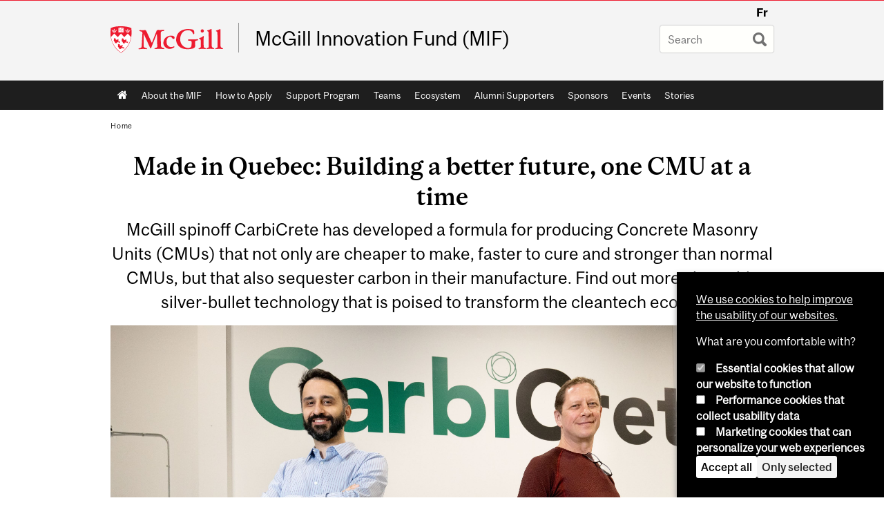

--- FILE ---
content_type: text/html; charset=utf-8
request_url: https://www.mcgill.ca/innovation/article/made-quebec/made-quebec-building-better-future-one-cmu-time
body_size: 21714
content:
<!DOCTYPE html>
<html lang="en" 
  xmlns:og="http://ogp.me/ns#"
  xmlns:article="http://ogp.me/ns/article#"
  xmlns:book="http://ogp.me/ns/book#"
  xmlns:profile="http://ogp.me/ns/profile#"
  xmlns:video="http://ogp.me/ns/video#"
  xmlns:product="http://ogp.me/ns/product#">

<head profile="http://www.w3.org/1999/xhtml/vocab">
  <meta http-equiv="Content-Type" content="text/html; charset=utf-8" />
<meta class="elastic" name="mcgill_tag" content="Innovation" />
<meta class="elastic" name="mcgill_tag" content="sustainability" />
<meta class="elastic" name="mcgill_type" content="news" />
<meta class="elastic" name="mcgill_pubdate" content="2022-02-25T14:02:36Z" />
<meta class="elastic" name="mcgill_language" content="en" />
<meta class="elastic" name="mcgill_image:uri" content="https://www.mcgill.ca/innovation/files/innovation/styles/wysiwyg_large/public/210322-102009-6284.jpg?itok=TshcAFNV" />
<meta class="elastic" name="mcgill_image:alt" content="Mehrdad Mahoutian et Chris Stern" />
<script type="application/ld+json">{"@context":"http:\/\/schema.org","@type":"CollegeOrUniversity","name":"McGill University","url":"https:\/\/www.mcgill.ca","sameAs":["http:\/\/www.facebook.com\/McGillUniversity","http:\/\/www.linkedin.com\/edu\/mcgill-university-10890","http:\/\/twitter.com\/mcgillu","http:\/\/www.instagram.com\/mcgillu\/","http:\/\/www.youtube.com\/mcgilluniversity"]}</script>
<meta name="description" content="There is simply no escaping the fact that 2022 has started out with a completely different sound than a resounding and joyful ‘bang!’ Perhaps we can charitably say it began with a dull, familiar thud – likely caused by the simultaneously slapping of foreheads across the world when the latest wave of pandemic restrictions were announced. As the famous baseball player and manager Yogi Berra once said, “It’s like déjà vu all over again.” To avoid dwelling on the dour present, let’s turn back the clock to the spring of 2021, a more innocent time when our knowledge of boosters and PCR technology was a trifle less developed. The setting is a warehouse in Lachine, Quebec, the new home of CarbiCrete, a McGill spinoff who, quite simply, aim to build a better world. A group of visitors is clustered (socially distanced, even in those bygone times) around a glass-walled machine, roughly the shape and size of a phone booth. There is a low-pitched whirring noise that lasts about a minute and then a sudden, satisfying ‘snap!’  Image by Owen Egan.“That’s a compressive strength of 65 MPa,” said Mehrdad Mahoutian, CTO of CarbiCrete, and the man who had put one of the company’s samples into the compression device. Mahoutian is very pleased. “That is a very good result,” he confirmed. The sample in question was part of a new product line the company is developing: paving stones. And while this may not seem to be the most glamorous item to be developing, it is important to understand that these are no ordinary stones. “The real trick is getting the colour that we want,” Mahoutian elaborated. “Aesthetics are much more important in paving stones than CMUs, so we have to get this right.” Modern-day alchemy Like a form of modern-day alchemy, CarbiCrete has found a way to turn base materials into ‘gold,’ which in this day and age means captured carbon. To illustrate what this means, a basic understanding of concrete is in order. First of all, it is fundamental to understand that cement and concrete are not the same. Cement is an ingredient in concrete, a kind of glue if you will, that binds the other materials (what is referred to as aggregate) together. Human beings have been working with some kind of pourable building material that eventually sets into a permanent and durable form, for millennia. The first use of concrete is believed to have been in what is now called Turkey, some 12,000 years ago. Romans were experts in the stuff, as exemplified by the Pantheon in Rome. Although well over 2,000 years old, it is to this day the largest domed concrete structure of its kind anywhere in the world. But the cement formula developed by the Romans was lost to antiquity; what we now know as cement was developed in 1824 by Joseph Aspdin, who combined calcium, silica, aluminum, and iron to make what was eventually called Portland cement. Since that time, Portland cement – which is mixed with sand and gravel to form concrete - quickly became the construction material of choice, to the extent that is the most consumed substance in the world next to water. Concrete use weighs on the entire world What effect is all that concrete guzzling having on the world? Here is one example: it is estimated that the Three Gorges Dam in China, which is the world’s largest single concrete mass, is so incredibly heavy it actually moved the earth’s axis by 2 centimeters. For the record, the dam is made of 28 million cubic meters of concrete. The problem is that the very process by which cement is made requires significant amount heat, anywhere from 1,350 to 1,550 °C (2,460 to 2,820 °F). All of this requires a lot of energy, which results in significant emissions of greenhouse gases. But it is also in the chemical reactions that take place (the ‘calcination’ process) that CO2 is released. Taken altogether, the cement industry generates 8% of the world’s greenhouse gases. In 2019, that amounted to 2.3 billion tons of CO2. In comparison, commercial aviation is estimated to issue 2% of the world total. Indeed, if the cement industry was a country, it would be the world’s fourth largest emitter, next to the U.S.A., China, and India. With such a volume of emissions, what is the solution? Enter CarbiCrete and their ‘golden’ formula. The historically minded will recall that the study of alchemy sought to turn base metals like lead and copper into gold. While they never succeeded, CarbiCrete may have found a new winning formula. Making blocks without cement CarbiCrete CEO, Chris Stern, explained: “In its current production method, it is impossible to decarbonize cement. So, the simplest thing to do is to get rid of the cement.” This is made possible by replacing the cement with a substitute, which in the case of CarbiCrete is steel slag, or the waste material generated when making steel. “There’s not many uses for steel slag, but in addition to that, we use CO2 in the curing process. So it does four things: it uses less energy, it avoids emissions, it uses waste materials, and it captures carbon,” said Stern. “All of this in a product your grandmother could understand.” What Stern is referring to is CarbiCrete’s stock and trade: Concrete Masonry Units (CMUs), otherwise known as cinderblock, or the large, heavy concrete blocks that make up garages – and plenty of other buildings – the world over. Traditional production technique for a CMU involves pouring the raw materials into a mold and then letting them cure for a given period of time. But CarbiCrete cures its blocks with CO2, which makes each block not just carbon neutral, but carbon negative, to the tune of one kilogram of carbon trapped in each block. To put that in perspective, consider that the global market for CMUs and bricks was estimated at 1.9 trillion units in 2020. Scaling up with partner support While this may sound too good to be true, there is a small catch: how to do this at scale. For that, it is necessary to reach out and find partners. Although CarbiCrete may have found the magic formula, they have no plans to actually make billions of units on their own. Enter Drummondville-based Patio Drummond, a family business with about 80 employees whose main activity is producing and selling concrete materials for commercial and residential use. Already a company that was, according to marketing director Philippe Girardin, “famous for our craziness to try new products,” news of a technique to reduce carbon content in CMUs piqued their interest. They approached CarbiCrete to find out more. “It was shocking to think there was no cement powder,” recalled Girardin when they inspected an early CMU. They quickly agreed to begin a test phase and began adapting their plant to handle the new technique. “The first day of the first test, the block came out perfect,” said Girardin. “The tech is 100% working.” The company moved through two phases, each involving a scale up of production capacity. They recently announced they were entering Phase III of the plan: 25,000 CMUs per day, which represents 100% of their capacity. In other words, they are all in. Someone else who is all in is Florence Genest. A Project Analyst at CarbiCrete, she began working with the company in 2018, the year that she completed a Master’s degree in Environmental Engineering at Ecole Polytechnique. Ask any student looking for a job after graduating, and most will admit that finding something in their field of study is a bit of a pie-in-the-sky. For Genest, however, not only did the role at CarbiCrete fit with her environmental education, but also her business background – she did an undergraduate degree in sustainable business at Montreal’s HEC. “Combining business and cleantech was a really good fit,” she said. Those skills were put to good use as she was involved in overseeing the integration of their technology into Patio Drummond’s manufacturing facility. Getting attention: awards and investment But Patio Drummond wasn’t the first industry player to notice CarbiCrete’s innovation – far from it. Not only has the company won multiple awards, such as twice being named to the Global Cleantech 100, or being a finalist in the NRG COSIA Carbon XPRIZE, but it has also attracted significant investment from a major industry player: Harsco Corporation (NYSE: HSC). In 2019, Harsco announced it had taken a stake in the Quebec-based firm. But there are other big names also interested in CarbiCrete’s product. “A large warehouse retailer asked us to supply them with 8,000 bricks for a building they were erecting in Oregon,” confided Stern. “And a beauty product retailer also wanted CMUs for a flagship store in Florida.” Although they were not in a position to fulfill those requests – CarbiCrete does not manufacture its own products – the boost to their reputation was most welcome. As their status as an innovative company rises, it also helps burnish the increasing perception of Quebec as a cleantech hub. Due to its long history of hydroelectric power thanks to Hydro Quebec, the province has been pushing hard in spurring the development of related technologies. For example, it is a leader in the electric bus market not just in Canada, but across North America.  Image by Owen Egan. Joining a new industry, saving an old one Indeed, there are more than 350 companies in the cleantech sector in Quebec, providing close to 9,000 jobs and generating revenues of more than $1 billion. All of this presages well for the future of the economy as the world faces the reality that all economies must greenify their activity if we are to avoid the consequences wrought by climate change. CarbiCrete has an important role to play in this green transformation. In their specific area of operation, the potential for CO2 reduction is enormous. It could also revitalize the entire industry. Way back in 1956, Quebec was Canada’s leader in cement production, making over 1.5 million tons of the stuff. And while neighbouring Ontario has since taken over the title of number one producer in the county, growth has been stagnant and even declining in the last few years. In Quebec, however, the sector is seeing double-digit growth. One of the main drivers behind this increase is the McInnis Cement plant in Port-Daniel–Gascons, Gaspe. A massive and controversial investment of over $1.5 billion, the plant has a capacity of 2.2 million tons per year of cement, the largest in the province. But it also produces an estimated 1.8 million tonnes of greenhouse gases annually. Growing this industry comes with a price. CarbiCrete, with their cost-saving, carbon-offsetting, strength-increasing formula, may hold the key to a new way forward – a product that makes money and saves the planet at the same time. This is the promise of build back better, done right." />
<meta name="generator" content="Drupal 7 (http://drupal.org)" />
<link rel="canonical" href="https://www.mcgill.ca/innovation/article/made-quebec/made-quebec-building-better-future-one-cmu-time" />
<link rel="shortlink" href="https://www.mcgill.ca/innovation/node/33348" />
<meta property="og:type" content="website" />
<meta property="og:site_name" content="McGill Innovation Fund (MIF)" />
<meta property="og:title" content="Made in Quebec: Building a better future, one CMU at a time" />
<meta property="og:url" content="https://www.mcgill.ca/innovation/article/made-quebec/made-quebec-building-better-future-one-cmu-time" />
<meta property="og:description" content="There is simply no escaping the fact that 2022 has started out with a completely different sound than a resounding and joyful ‘bang!’ Perhaps we can charitably say it began with a dull, familiar thud – likely caused by the simultaneously slapping of foreheads across the world when the latest wave of pandemic restrictions were announced. As the famous baseball player and manager Yogi Berra once said, “It’s like déjà vu all over again.” To avoid dwelling on the dour present, let’s turn back the clock to the spring of 2021, a more innocent time when our knowledge of boosters and PCR technology was a trifle less developed. The setting is a warehouse in Lachine, Quebec, the new home of CarbiCrete, a McGill spinoff who, quite simply, aim to build a better world. A group of visitors is clustered (socially distanced, even in those bygone times) around a glass-walled machine, roughly the shape and size of a phone booth. There is a low-pitched whirring noise that lasts about a minute and then a sudden, satisfying ‘snap!’  Image by Owen Egan.“That’s a compressive strength of 65 MPa,” said Mehrdad Mahoutian, CTO of CarbiCrete, and the man who had put one of the company’s samples into the compression device. Mahoutian is very pleased. “That is a very good result,” he confirmed. The sample in question was part of a new product line the company is developing: paving stones. And while this may not seem to be the most glamorous item to be developing, it is important to understand that these are no ordinary stones. “The real trick is getting the colour that we want,” Mahoutian elaborated. “Aesthetics are much more important in paving stones than CMUs, so we have to get this right.” Modern-day alchemy Like a form of modern-day alchemy, CarbiCrete has found a way to turn base materials into ‘gold,’ which in this day and age means captured carbon. To illustrate what this means, a basic understanding of concrete is in order. First of all, it is fundamental to understand that cement and concrete are not the same. Cement is an ingredient in concrete, a kind of glue if you will, that binds the other materials (what is referred to as aggregate) together. Human beings have been working with some kind of pourable building material that eventually sets into a permanent and durable form, for millennia. The first use of concrete is believed to have been in what is now called Turkey, some 12,000 years ago. Romans were experts in the stuff, as exemplified by the Pantheon in Rome. Although well over 2,000 years old, it is to this day the largest domed concrete structure of its kind anywhere in the world. But the cement formula developed by the Romans was lost to antiquity; what we now know as cement was developed in 1824 by Joseph Aspdin, who combined calcium, silica, aluminum, and iron to make what was eventually called Portland cement. Since that time, Portland cement – which is mixed with sand and gravel to form concrete - quickly became the construction material of choice, to the extent that is the most consumed substance in the world next to water. Concrete use weighs on the entire world What effect is all that concrete guzzling having on the world? Here is one example: it is estimated that the Three Gorges Dam in China, which is the world’s largest single concrete mass, is so incredibly heavy it actually moved the earth’s axis by 2 centimeters. For the record, the dam is made of 28 million cubic meters of concrete. The problem is that the very process by which cement is made requires significant amount heat, anywhere from 1,350 to 1,550 °C (2,460 to 2,820 °F). All of this requires a lot of energy, which results in significant emissions of greenhouse gases. But it is also in the chemical reactions that take place (the ‘calcination’ process) that CO2 is released. Taken altogether, the cement industry generates 8% of the world’s greenhouse gases. In 2019, that amounted to 2.3 billion tons of CO2. In comparison, commercial aviation is estimated to issue 2% of the world total. Indeed, if the cement industry was a country, it would be the world’s fourth largest emitter, next to the U.S.A., China, and India. With such a volume of emissions, what is the solution? Enter CarbiCrete and their ‘golden’ formula. The historically minded will recall that the study of alchemy sought to turn base metals like lead and copper into gold. While they never succeeded, CarbiCrete may have found a new winning formula. Making blocks without cement CarbiCrete CEO, Chris Stern, explained: “In its current production method, it is impossible to decarbonize cement. So, the simplest thing to do is to get rid of the cement.” This is made possible by replacing the cement with a substitute, which in the case of CarbiCrete is steel slag, or the waste material generated when making steel. “There’s not many uses for steel slag, but in addition to that, we use CO2 in the curing process. So it does four things: it uses less energy, it avoids emissions, it uses waste materials, and it captures carbon,” said Stern. “All of this in a product your grandmother could understand.” What Stern is referring to is CarbiCrete’s stock and trade: Concrete Masonry Units (CMUs), otherwise known as cinderblock, or the large, heavy concrete blocks that make up garages – and plenty of other buildings – the world over. Traditional production technique for a CMU involves pouring the raw materials into a mold and then letting them cure for a given period of time. But CarbiCrete cures its blocks with CO2, which makes each block not just carbon neutral, but carbon negative, to the tune of one kilogram of carbon trapped in each block. To put that in perspective, consider that the global market for CMUs and bricks was estimated at 1.9 trillion units in 2020. Scaling up with partner support While this may sound too good to be true, there is a small catch: how to do this at scale. For that, it is necessary to reach out and find partners. Although CarbiCrete may have found the magic formula, they have no plans to actually make billions of units on their own. Enter Drummondville-based Patio Drummond, a family business with about 80 employees whose main activity is producing and selling concrete materials for commercial and residential use. Already a company that was, according to marketing director Philippe Girardin, “famous for our craziness to try new products,” news of a technique to reduce carbon content in CMUs piqued their interest. They approached CarbiCrete to find out more. “It was shocking to think there was no cement powder,” recalled Girardin when they inspected an early CMU. They quickly agreed to begin a test phase and began adapting their plant to handle the new technique. “The first day of the first test, the block came out perfect,” said Girardin. “The tech is 100% working.” The company moved through two phases, each involving a scale up of production capacity. They recently announced they were entering Phase III of the plan: 25,000 CMUs per day, which represents 100% of their capacity. In other words, they are all in. Someone else who is all in is Florence Genest. A Project Analyst at CarbiCrete, she began working with the company in 2018, the year that she completed a Master’s degree in Environmental Engineering at Ecole Polytechnique. Ask any student looking for a job after graduating, and most will admit that finding something in their field of study is a bit of a pie-in-the-sky. For Genest, however, not only did the role at CarbiCrete fit with her environmental education, but also her business background – she did an undergraduate degree in sustainable business at Montreal’s HEC. “Combining business and cleantech was a really good fit,” she said. Those skills were put to good use as she was involved in overseeing the integration of their technology into Patio Drummond’s manufacturing facility. Getting attention: awards and investment But Patio Drummond wasn’t the first industry player to notice CarbiCrete’s innovation – far from it. Not only has the company won multiple awards, such as twice being named to the Global Cleantech 100, or being a finalist in the NRG COSIA Carbon XPRIZE, but it has also attracted significant investment from a major industry player: Harsco Corporation (NYSE: HSC). In 2019, Harsco announced it had taken a stake in the Quebec-based firm. But there are other big names also interested in CarbiCrete’s product. “A large warehouse retailer asked us to supply them with 8,000 bricks for a building they were erecting in Oregon,” confided Stern. “And a beauty product retailer also wanted CMUs for a flagship store in Florida.” Although they were not in a position to fulfill those requests – CarbiCrete does not manufacture its own products – the boost to their reputation was most welcome. As their status as an innovative company rises, it also helps burnish the increasing perception of Quebec as a cleantech hub. Due to its long history of hydroelectric power thanks to Hydro Quebec, the province has been pushing hard in spurring the development of related technologies. For example, it is a leader in the electric bus market not just in Canada, but across North America.  Image by Owen Egan. Joining a new industry, saving an old one Indeed, there are more than 350 companies in the cleantech sector in Quebec, providing close to 9,000 jobs and generating revenues of more than $1 billion. All of this presages well for the future of the economy as the world faces the reality that all economies must greenify their activity if we are to avoid the consequences wrought by climate change. CarbiCrete has an important role to play in this green transformation. In their specific area of operation, the potential for CO2 reduction is enormous. It could also revitalize the entire industry. Way back in 1956, Quebec was Canada’s leader in cement production, making over 1.5 million tons of the stuff. And while neighbouring Ontario has since taken over the title of number one producer in the county, growth has been stagnant and even declining in the last few years. In Quebec, however, the sector is seeing double-digit growth. One of the main drivers behind this increase is the McInnis Cement plant in Port-Daniel–Gascons, Gaspe. A massive and controversial investment of over $1.5 billion, the plant has a capacity of 2.2 million tons per year of cement, the largest in the province. But it also produces an estimated 1.8 million tonnes of greenhouse gases annually. Growing this industry comes with a price. CarbiCrete, with their cost-saving, carbon-offsetting, strength-increasing formula, may hold the key to a new way forward – a product that makes money and saves the planet at the same time. This is the promise of build back better, done right." />
<meta property="og:updated_time" content="2022-02-25T09:36:24-05:00" />
<meta property="og:image:width" content="300" />
<meta property="og:image:height" content="300" />
<meta name="twitter:card" content="summary_large_image" />
<meta name="twitter:site" content="@McGillU" />
<meta name="twitter:title" content="Made in Quebec: Building a better future, one CMU at a time" />
<meta name="twitter:description" content="There is simply no escaping the fact that 2022 has started out with a completely different sound than a resounding and joyful ‘bang!’ Perhaps we can charitably say it began with a dull, familiar thud" />
<meta name="twitter:image" content="https://www.mcgill.ca/innovation/files/innovation/210322-102009-6284.jpg" />
<meta property="og:locale:alternate" content="fr_FR" />
<meta property="og:video:width" content="300" />
<meta property="og:video:height" content="250" />
  <title>Made in Quebec: Building a better future, one CMU at a time | McGill Innovation Fund (MIF) - McGill University</title>
  <meta name="viewport" content="width=device-width, initial-scale=1.0" />
  <link type="text/css" rel="stylesheet" href="https://www.mcgill.ca/innovation/files/innovation/css/css_J9BSqa_fXroIOqqxn41w1tWkVjK9OT93eHLdZiPIztg.css" media="all" />
<link type="text/css" rel="stylesheet" href="https://www.mcgill.ca/innovation/files/innovation/css/css_7SI8j6ftR_VRx5_64L64DIeCfcQIaJdYBVJ5fGWNVm4.css" media="screen" />
<link type="text/css" rel="stylesheet" href="https://www.mcgill.ca/innovation/files/innovation/css/css_IkN5t1LHBx5qryDffKVpCzpGhpTau4_f3sJ5MGfUS5E.css" media="all" />
<link type="text/css" rel="stylesheet" href="https://www.mcgill.ca/innovation/files/innovation/css/css_YfNK_U8DH0vgHWKQIEqRDvCFVjo7M7iYy3vI054BILk.css" media="all" />
<link type="text/css" rel="stylesheet" href="https://www.mcgill.ca/innovation/files/innovation/css/css_pHMeBd9CEx3rIfjVBeQ5tv8I12koJY3glSX-yAFhKm8.css" media="all" />
<link type="text/css" rel="stylesheet" href="https://www.mcgill.ca/innovation/files/innovation/css/css_X1KJdfQABekGwYdOLTfYN7XKPOo9_0-pADhDFMKzzgc.css" media="print" />
<link type="text/css" rel="stylesheet" href="https://www.mcgill.ca/innovation/files/innovation/css/css_hocQh5z1OFA5W_vLQ5k0YIw_AVuJnnIOtrp-NnB3w5I.css" media="screen and (max-width: 680px)" />
  <script type="text/javascript" src="https://www.mcgill.ca/innovation/sites/all/libraries/modernizr/modernizr.js?t9nwxj"></script>
<script type="text/javascript" src="https://www.mcgill.ca/innovation/files/innovation/js/js_Pt6OpwTd6jcHLRIjrE-eSPLWMxWDkcyYrPTIrXDSON0.js"></script>
<script type="text/javascript" src="https://www.mcgill.ca/innovation/files/innovation/js/js_5KXKDuNIZfuGyTZYEg9CUlcRg-pwW0W12GCvlWP7qUM.js"></script>
<script type="text/javascript">
<!--//--><![CDATA[//><!--
document.createElement( "picture" );
//--><!]]>
</script>
<script type="text/javascript" src="https://www.mcgill.ca/innovation/files/innovation/js/js_3HwM2PP9irrsTB3q5akcqogTH4KbVCYnO0U5pPm9VJ0.js"></script>
<script type="text/javascript" src="https://www.mcgill.ca/innovation/files/innovation/js/js_mMU4wmiPIUj9-2v3sqsWa2RwSEr61ytkCD0kn140DF0.js"></script>
<script type="text/javascript">
<!--//--><![CDATA[//><!--
window.euCookieComplianceLoadScripts = function(category) {if (category === "performance") {var scriptTag = document.createElement("script");scriptTag.src = "https:\/\/www.googletagmanager.com\/gtag\/js?id=G-YGN990TBJK";document.body.appendChild(scriptTag);}if (category === "marketing") {}}
//--><!]]>
</script>
<script type="text/javascript">
<!--//--><![CDATA[//><!--
window.eu_cookie_compliance_cookie_name = "";
//--><!]]>
</script>
<script type="text/javascript" src="https://www.mcgill.ca/innovation/files/innovation/js/js_NLLXow_P0hT3RGJwt-tDxP0HFx4QVqYa_W5YKdBxYuQ.js"></script>
<script type="text/javascript">
<!--//--><![CDATA[//><!--
Drupal.behaviors.googleanalytics = { attach: function (context, settings) { (function ($) { $("html", context).once("googleanalytics", function () { Drupal.googleanalytics = (typeof Drupal.googleanalytics !== "undefined") ? Drupal.googleanalytics : {};Drupal.googleanalytics.ga_disable = Drupal.googleanalytics.ga_disable || false;if (typeof Drupal.eu_cookie_compliance === "undefined") {console.warn("googleanalytics: googleanalytics eu_cookie_compliance integration option is enabled, but eu_cookie_compliance javascripts seem to be loaded after googleanalytics, which may break functionality."); }var eccHasAgreed = (typeof Drupal.eu_cookie_compliance !== "undefined" && Drupal.eu_cookie_compliance.hasAgreed("performance"));Drupal.googleanalytics.ga_disable = Drupal.googleanalytics.ga_disable || !eccHasAgreed;var DNT = (typeof navigator.doNotTrack !== "undefined" && (navigator.doNotTrack === "yes" || navigator.doNotTrack == 1)) || (typeof navigator.msDoNotTrack !== "undefined" && navigator.msDoNotTrack == 1) || (typeof window.doNotTrack !== "undefined" && window.doNotTrack == 1);Drupal.googleanalytics.ga_disable = Drupal.googleanalytics.ga_disable || (DNT && (typeof eccHasAgreed == "undefined" || !eccHasAgreed));if (!Drupal.googleanalytics.ga_disable) {window.dataLayer = window.dataLayer || [];function gtag(){dataLayer.push(arguments)};gtag("js", new Date());gtag("set", "developer_id.dMDhkMT", true);gtag("config", "G-YGN990TBJK", {"groups":"default","anonymize_ip":true,"allow_ad_personalization_signals":false}); }})}(jQuery))}};
//--><!]]>
</script>
<script type="text/javascript" src="https://www.mcgill.ca/innovation/files/innovation/js/js__vO75ealDh3fyue5eZjmgTyjwr4jpPqap5T1xJKFEtk.js"></script>
<script type="text/javascript" src="https://www.mcgill.ca/innovation/files/innovation/js/js_C5U72DT0WwKU-6NEoa6GyKnaZ2i1vHa6sl5m5W4v0Mg.js"></script>
<script type="text/javascript">
//<![CDATA[
window["_tsbp_"] = { ba : "X-TS-BP-Action", bh : "X-TS-AJAX-Request"};
//]]>
</script><script type="text/javascript" src="/TSbd/08278c8957ab200048e33628f67377150b9d478db2897da7782b00ce113356aeafd1609beba5abd0?type=2"></script><script type="text/javascript">
<!--//--><![CDATA[//><!--
jQuery.extend(Drupal.settings, {"basePath":"\/innovation\/","pathPrefix":"","setHasJsCookie":0,"ajaxPageState":{"theme":"moriarty","theme_token":"9ittUgS9PVPhrTIVKjM8c2xHQCCSPSgod0NBcAPcCUc","js":{"sites\/all\/modules\/contrib\/picture\/picturefill2\/picturefill.min.js":1,"sites\/all\/modules\/contrib\/picture\/picture.min.js":1,"sites\/all\/modules\/mcgill\/mcgill_wysiwyg_and_text_formats\/js\/components-bundle.js":1,"sites\/all\/libraries\/modernizr\/modernizr.js":1,"sites\/all\/modules\/contrib\/jquery_update\/replace\/jquery\/1.12\/jquery.min.js":1,"misc\/jquery-extend-3.4.0.js":1,"misc\/jquery-html-prefilter-3.5.0-backport.js":1,"misc\/jquery.once.js":1,"misc\/drupal.js":1,"sites\/all\/modules\/contrib\/jquery_update\/js\/jquery_browser.js":1,"sites\/all\/modules\/contrib\/picture\/lazysizes\/lazysizes.min.js":1,"sites\/all\/modules\/contrib\/picture\/lazysizes\/plugins\/aspectratio\/ls.aspectratio.min.js":1,"sites\/all\/modules\/contrib\/eu_cookie_compliance\/js\/jquery.cookie-1.4.1.min.js":1,"misc\/form-single-submit.js":1,"0":1,"sites\/all\/modules\/contrib\/google_cse\/google_cse.js":1,"sites\/all\/modules\/contrib\/spamspan\/spamspan.js":1,"sites\/all\/libraries\/colorbox\/jquery.colorbox-min.js":1,"sites\/all\/modules\/contrib\/colorbox\/js\/colorbox.js":1,"sites\/all\/modules\/contrib\/colorbox\/styles\/default\/colorbox_style.js":1,"sites\/all\/modules\/patched\/media_colorbox\/media_colorbox.js":1,"sites\/all\/modules\/mcgill\/mcgill_search\/js\/solr_presentation.js":1,"sites\/all\/modules\/contrib\/service_links\/js\/twitter_button.js":1,"1":1,"2":1,"sites\/all\/modules\/contrib\/eu_cookie_compliance\/js\/eu_cookie_compliance.min.js":1,"sites\/all\/modules\/contrib\/google_analytics\/googleanalytics.js":1,"3":1,"sites\/all\/modules\/mcgill\/mcgill_wysiwyg_and_text_formats\/js\/riot.min.js":1,"sites\/all\/libraries\/tablesorter\/jquery.tablesorter.min.js":1,"sites\/all\/modules\/contrib\/field_group\/field_group.js":1,"sites\/all\/libraries\/superfish\/jquery.hoverIntent.minified.js":1,"sites\/all\/libraries\/superfish\/sfsmallscreen.js":1,"sites\/all\/libraries\/superfish\/supposition.js":1,"sites\/all\/libraries\/superfish\/superfish.js":1,"sites\/all\/libraries\/superfish\/supersubs.js":1,"sites\/all\/modules\/contrib\/superfish\/superfish.js":1,"sites\/all\/themes\/basie\/src\/js\/bs-scripts.js":1,"sites\/all\/themes\/moriarty\/js\/plugins.js":1,"sites\/all\/themes\/moriarty\/js\/menu_receiver.js":1,"sites\/all\/themes\/moriarty\/js\/editor_widgets.js":1,"sites\/all\/themes\/moriarty\/js\/mega_menus.js":1,"sites\/all\/themes\/moriarty\/js\/presentation.js":1,"sites\/all\/themes\/moriarty\/js\/tableSorter.js":1,"sites\/all\/themes\/moriarty\/js\/mcgill_dropdown.js":1},"css":{"modules\/system\/system.base.css":1,"modules\/system\/system.menus.css":1,"modules\/system\/system.messages.css":1,"modules\/system\/system.theme.css":1,"sites\/all\/modules\/contrib\/picture\/lazysizes\/plugins\/aspectratio\/ls.aspectratio.css":1,"modules\/aggregator\/aggregator.css":1,"sites\/all\/modules\/contrib\/date\/date_api\/date.css":1,"sites\/all\/modules\/contrib\/date\/date_popup\/themes\/datepicker.1.7.css":1,"modules\/field\/theme\/field.css":1,"sites\/all\/modules\/contrib\/google_cse\/google_cse.css":1,"sites\/all\/modules\/contrib\/logintoboggan\/logintoboggan.css":1,"sites\/all\/modules\/mcgill\/mcgill_googlesearch\/css\/mcgill_googlesearch.css":1,"modules\/node\/node.css":1,"sites\/all\/modules\/contrib\/picture\/picture_wysiwyg.css":1,"modules\/search\/search.css":1,"modules\/user\/user.css":1,"sites\/all\/modules\/contrib\/views\/css\/views.css":1,"sites\/all\/modules\/contrib\/colorbox\/styles\/default\/colorbox_style.css":1,"sites\/all\/modules\/contrib\/ctools\/css\/ctools.css":1,"sites\/all\/modules\/mcgill\/mcgill_aggregator\/css\/mcgill_aggregator.css":1,"sites\/all\/modules\/mcgill\/mcgill_profiles\/mcgill_profiles_displays\/css\/mcgill_profiles_displays_extras.css":1,"sites\/all\/modules\/mcgill\/mcgill_pages\/css\/restricted_page.css":1,"sites\/all\/modules\/mcgill\/mcgill_search\/css\/mcgill_search.css":1,"sites\/all\/modules\/mcgill\/courses\/courses.css":1,"sites\/all\/modules\/contrib\/eu_cookie_compliance\/css\/eu_cookie_compliance.bare.css":1,"sites\/all\/modules\/mcgill\/mcgill_service_links\/css\/service_links_modified.css":1,"sites\/all\/libraries\/superfish\/css\/superfish.css":1,"sites\/all\/libraries\/superfish\/css\/superfish-smallscreen.css":1,"sites\/all\/themes\/basie\/basie-shared.css":1,"sites\/all\/themes\/basie\/eu-cookie.css":1,"sites\/all\/themes\/moriarty\/css\/style.css":1,"sites\/all\/themes\/moriarty\/icons\/mcgill-extra-icons-font\/mcgill-extra-icons-font.css":1,"sites\/all\/themes\/moriarty\/override-css\/moriarty.css":1,"sites\/all\/themes\/moriarty\/css\/print_moriarty.css":1,"sites\/all\/themes\/moriarty\/css\/small_screen_moriarty.css":1}},"colorbox":{"opacity":"0.85","current":"{current} of {total}","previous":"\u00ab Prev","next":"Next \u00bb","close":"Close","maxWidth":"98%","maxHeight":"98%","fixed":true,"mobiledetect":true,"mobiledevicewidth":"480px","file_public_path":"\/innovation\/files\/innovation","specificPagesDefaultValue":"admin*\nimagebrowser*\nimg_assist*\nimce*\nnode\/add\/*\nnode\/*\/edit\nprint\/*\nprintpdf\/*\nsystem\/ajax\nsystem\/ajax\/*"},"googleCSE":{"cx":"005468295984476358267:brdee2z857m","language":"","resultsWidth":600,"domain":"www.google.com","showWaterMark":1},"eu_cookie_compliance":{"cookie_policy_version":"1.0.0","popup_enabled":1,"popup_agreed_enabled":0,"popup_hide_agreed":0,"popup_clicking_confirmation":false,"popup_scrolling_confirmation":false,"popup_html_info":"\u003Cbutton type=\u0022button\u0022 class=\u0022eu-cookie-withdraw-tab\u0022\u003EPrivacy settings\u003C\/button\u003E\n\u003Cdiv class=\u0022eu-cookie-compliance-banner eu-cookie-compliance-banner-info eu-cookie-compliance-banner--categories\u0022\u003E\n  \u003Cdiv class=\u0022popup-content info\u0022\u003E\n        \u003Cdiv id=\u0022popup-text\u0022\u003E\n      \u003Cp\u003E\u003Ca href=\u0022https:\/\/www.mcgill.ca\/cookie-notice\u0022\u003EWe use cookies to help improve the usability of our websites.\u003C\/a\u003E\u003C\/p\u003E\u003Cp\u003EWhat are you comfortable with?\u003C\/p\u003E              \u003Cbutton type=\u0022button\u0022 class=\u0022find-more-button eu-cookie-compliance-more-button\u0022\u003EGive me more info\u003C\/button\u003E\n          \u003C\/div\u003E\n          \u003Cdiv id=\u0022eu-cookie-compliance-categories\u0022 class=\u0022eu-cookie-compliance-categories\u0022\u003E\n                  \u003Cdiv class=\u0022eu-cookie-compliance-category\u0022\u003E\n            \u003Cdiv\u003E\n              \u003Cinput type=\u0022checkbox\u0022 name=\u0022cookie-categories\u0022 id=\u0022cookie-category-required\u0022 value=\u0022required\u0022\n                                  checked\n                                                  disabled\n                              \u003E\n              \u003Clabel for=\u0022cookie-category-required\u0022\u003EEssential cookies that allow our website to function\u003C\/label\u003E\n            \u003C\/div\u003E\n                      \u003Cdiv class=\u0022eu-cookie-compliance-category-description\u0022\u003E\u003C\/div\u003E\n                  \u003C\/div\u003E\n                  \u003Cdiv class=\u0022eu-cookie-compliance-category\u0022\u003E\n            \u003Cdiv\u003E\n              \u003Cinput type=\u0022checkbox\u0022 name=\u0022cookie-categories\u0022 id=\u0022cookie-category-performance\u0022 value=\u0022performance\u0022\n                                              \u003E\n              \u003Clabel for=\u0022cookie-category-performance\u0022\u003EPerformance cookies that collect usability data\u003C\/label\u003E\n            \u003C\/div\u003E\n                      \u003Cdiv class=\u0022eu-cookie-compliance-category-description\u0022\u003E\u003C\/div\u003E\n                  \u003C\/div\u003E\n                  \u003Cdiv class=\u0022eu-cookie-compliance-category\u0022\u003E\n            \u003Cdiv\u003E\n              \u003Cinput type=\u0022checkbox\u0022 name=\u0022cookie-categories\u0022 id=\u0022cookie-category-marketing\u0022 value=\u0022marketing\u0022\n                                              \u003E\n              \u003Clabel for=\u0022cookie-category-marketing\u0022\u003EMarketing cookies that can personalize your web experiences\u003C\/label\u003E\n            \u003C\/div\u003E\n                      \u003Cdiv class=\u0022eu-cookie-compliance-category-description\u0022\u003E\u003C\/div\u003E\n                  \u003C\/div\u003E\n                          \u003Cdiv class=\u0022eu-cookie-compliance-categories-buttons\u0022\u003E\n            \u003Cbutton type=\u0022button\u0022 class=\u0022agree-button eu-cookie-compliance-default-button\u0022\u003EAccept all\u003C\/button\u003E\n            \u003Cbutton type=\u0022button\u0022\n                    class=\u0022eu-cookie-compliance-save-preferences-button\u0022\u003EOnly selected\u003C\/button\u003E\n          \u003C\/div\u003E\n              \u003C\/div\u003E\n    \n    \u003Cdiv id=\u0022popup-buttons\u0022 class=\u0022eu-cookie-compliance-has-categories\u0022\u003E\n            \u003Cbutton type=\u0022button\u0022 class=\u0022agree-button eu-cookie-compliance-default-button\u0022\u003EAccept all\u003C\/button\u003E\n              \u003Cbutton type=\u0022button\u0022 class=\u0022eu-cookie-withdraw-button eu-cookie-compliance-hidden\u0022 \u003EModify consent settings\u003C\/button\u003E\n          \u003C\/div\u003E\n  \u003C\/div\u003E\n\u003C\/div\u003E","use_mobile_message":false,"mobile_popup_html_info":"  \u003Cbutton type=\u0022button\u0022 class=\u0022eu-cookie-withdraw-tab\u0022\u003EPrivacy settings\u003C\/button\u003E\n\u003Cdiv class=\u0022eu-cookie-compliance-banner eu-cookie-compliance-banner-info eu-cookie-compliance-banner--categories\u0022\u003E\n  \u003Cdiv class=\u0022popup-content info\u0022\u003E\n        \u003Cdiv id=\u0022popup-text\u0022\u003E\n      \u003Ch2\u003EWe use cookies on this site to enhance your user experience\u003C\/h2\u003E\u003Cp\u003EBy tapping the Accept button, you agree to us doing so.\u003C\/p\u003E              \u003Cbutton type=\u0022button\u0022 class=\u0022find-more-button eu-cookie-compliance-more-button\u0022\u003EGive me more info\u003C\/button\u003E\n          \u003C\/div\u003E\n          \u003Cdiv id=\u0022eu-cookie-compliance-categories\u0022 class=\u0022eu-cookie-compliance-categories\u0022\u003E\n                  \u003Cdiv class=\u0022eu-cookie-compliance-category\u0022\u003E\n            \u003Cdiv\u003E\n              \u003Cinput type=\u0022checkbox\u0022 name=\u0022cookie-categories\u0022 id=\u0022cookie-category-required\u0022 value=\u0022required\u0022\n                                  checked\n                                                  disabled\n                              \u003E\n              \u003Clabel for=\u0022cookie-category-required\u0022\u003EEssential cookies that allow our website to function\u003C\/label\u003E\n            \u003C\/div\u003E\n                      \u003Cdiv class=\u0022eu-cookie-compliance-category-description\u0022\u003E\u003C\/div\u003E\n                  \u003C\/div\u003E\n                  \u003Cdiv class=\u0022eu-cookie-compliance-category\u0022\u003E\n            \u003Cdiv\u003E\n              \u003Cinput type=\u0022checkbox\u0022 name=\u0022cookie-categories\u0022 id=\u0022cookie-category-performance\u0022 value=\u0022performance\u0022\n                                              \u003E\n              \u003Clabel for=\u0022cookie-category-performance\u0022\u003EPerformance cookies that collect usability data\u003C\/label\u003E\n            \u003C\/div\u003E\n                      \u003Cdiv class=\u0022eu-cookie-compliance-category-description\u0022\u003E\u003C\/div\u003E\n                  \u003C\/div\u003E\n                  \u003Cdiv class=\u0022eu-cookie-compliance-category\u0022\u003E\n            \u003Cdiv\u003E\n              \u003Cinput type=\u0022checkbox\u0022 name=\u0022cookie-categories\u0022 id=\u0022cookie-category-marketing\u0022 value=\u0022marketing\u0022\n                                              \u003E\n              \u003Clabel for=\u0022cookie-category-marketing\u0022\u003EMarketing cookies that can personalize your web experiences\u003C\/label\u003E\n            \u003C\/div\u003E\n                      \u003Cdiv class=\u0022eu-cookie-compliance-category-description\u0022\u003E\u003C\/div\u003E\n                  \u003C\/div\u003E\n                          \u003Cdiv class=\u0022eu-cookie-compliance-categories-buttons\u0022\u003E\n            \u003Cbutton type=\u0022button\u0022 class=\u0022agree-button eu-cookie-compliance-default-button\u0022\u003EAccept all\u003C\/button\u003E\n            \u003Cbutton type=\u0022button\u0022\n                    class=\u0022eu-cookie-compliance-save-preferences-button\u0022\u003EOnly selected\u003C\/button\u003E\n          \u003C\/div\u003E\n              \u003C\/div\u003E\n    \n    \u003Cdiv id=\u0022popup-buttons\u0022 class=\u0022eu-cookie-compliance-has-categories\u0022\u003E\n            \u003Cbutton type=\u0022button\u0022 class=\u0022agree-button eu-cookie-compliance-default-button\u0022\u003EAccept all\u003C\/button\u003E\n              \u003Cbutton type=\u0022button\u0022 class=\u0022eu-cookie-withdraw-button eu-cookie-compliance-hidden\u0022 \u003EModify consent settings\u003C\/button\u003E\n          \u003C\/div\u003E\n  \u003C\/div\u003E\n\u003C\/div\u003E\n","mobile_breakpoint":"768","popup_html_agreed":"\u003Cdiv\u003E\n  \u003Cdiv class=\u0022popup-content agreed\u0022\u003E\n    \u003Cdiv id=\u0022popup-text\u0022\u003E\n      \u003Ch2\u003EThank you for accepting cookies\u003C\/h2\u003E\u003Cp\u003EYou can now hide this message or find out more about cookies.\u003C\/p\u003E    \u003C\/div\u003E\n    \u003Cdiv id=\u0022popup-buttons\u0022\u003E\n      \u003Cbutton type=\u0022button\u0022 class=\u0022hide-popup-button eu-cookie-compliance-hide-button\u0022\u003EHide\u003C\/button\u003E\n              \u003Cbutton type=\u0022button\u0022 class=\u0022find-more-button eu-cookie-compliance-more-button-thank-you\u0022 \u003EMore info\u003C\/button\u003E\n          \u003C\/div\u003E\n  \u003C\/div\u003E\n\u003C\/div\u003E","popup_use_bare_css":1,"popup_height":"auto","popup_width":0,"popup_delay":1000,"popup_link":"https:\/\/www.mcgill.ca\/privacy-notice","popup_link_new_window":0,"popup_position":null,"fixed_top_position":1,"popup_language":"en","store_consent":false,"better_support_for_screen_readers":0,"reload_page":0,"domain":"","domain_all_sites":1,"popup_eu_only_js":0,"cookie_lifetime":"100","cookie_session":false,"disagree_do_not_show_popup":0,"method":"categories","allowed_cookies":"","withdraw_markup":"\u003Cbutton type=\u0022button\u0022 class=\u0022eu-cookie-withdraw-tab\u0022\u003EPrivacy settings\u003C\/button\u003E\n\u003Cdiv class=\u0022eu-cookie-withdraw-banner\u0022\u003E\n  \u003Cdiv class=\u0022popup-content info\u0022\u003E\n    \u003Cdiv id=\u0022popup-text\u0022\u003E\n      \u003Ch2\u003EWe use cookies on this site to enhance your user experience\u003C\/h2\u003E\u003Cp\u003EYou have given your consent for us to set cookies.\u003C\/p\u003E    \u003C\/div\u003E\n    \u003Cdiv id=\u0022popup-buttons\u0022\u003E\n      \u003Cbutton type=\u0022button\u0022 class=\u0022eu-cookie-withdraw-button\u0022\u003EModify consent settings\u003C\/button\u003E\n    \u003C\/div\u003E\n  \u003C\/div\u003E\n\u003C\/div\u003E\n","withdraw_enabled":1,"withdraw_button_on_info_popup":0,"cookie_categories":["required","performance","marketing"],"cookie_categories_details":{"required":{"weight":0,"machine_name":"required","label":"Essential cookies that allow our website to function","description":"","checkbox_default_state":"required"},"performance":{"weight":0,"machine_name":"performance","label":"Performance cookies that collect usability data","description":"","checkbox_default_state":"unchecked"},"marketing":{"weight":0,"machine_name":"marketing","label":"Marketing cookies that can personalize your web experiences","description":"","checkbox_default_state":"unchecked"}},"enable_save_preferences_button":1,"cookie_name":"","cookie_value_disagreed":"0","cookie_value_agreed_show_thank_you":"1","cookie_value_agreed":"2","containing_element":"body","automatic_cookies_removal":1,"close_button_action":"close_banner"},"googleanalytics":{"account":["G-YGN990TBJK"],"trackOutbound":1,"trackMailto":1,"trackDownload":1,"trackDownloadExtensions":"7z|aac|arc|arj|asf|asx|avi|bin|csv|doc|exe|flv|gif|gz|gzip|hqx|jar|jpe?g|js|mp(2|3|4|e?g)|mov(ie)?|msi|msp|pdf|phps|png|ppt|qtm?|ra(m|r)?|sea|sit|tar|tgz|torrent|txt|wav|wma|wmv|wpd|xls|xml|z|zip"},"urlIsAjaxTrusted":{"\/innovation\/article\/made-quebec\/made-quebec-building-better-future-one-cmu-time":true},"superfish":{"1":{"id":"1","sf":{"animation":{"opacity":"show"},"speed":"fast"},"plugins":{"smallscreen":{"mode":"window_width","breakpoint":680,"breakpointUnit":"px","accordionButton":"0","title":"Main menu"},"supposition":true,"supersubs":true}}},"field_group":{"div":"full"}});
//--><!]]>
</script>
</head>
<body class="html not-front not-logged-in no-sidebars page-node page-node- page-node-33348 node-type-article i18n-en d7-header page horizontal-nav no-vert-nav" >

  
    <!-- Header -->

<iframe class="wms-offline--message hide" style="border: none; width: 100%; height: 180px" title="Offline Page" srcdoc='
<!DOCTYPE html>
<html lang="en">
<head>
    <meta charset="UTF-8" />
    <meta name="viewport" content="width=device-width, initial-scale=1.0" />
    <title>Offline</title>
    <style type="text/css">

      /* Portable Error Message Component */
      .mds-message--error {
        /* Base styles with resolved values */
        border: 1px solid #000; /* --mds-border-thin */
        border-top: 5px solid #ed1b2f; /* --mds-border-thick */
        box-shadow: 0 4px 8px hsl(0deg 1% 60% / 100%); /* --mds-shadow-large */
        border-color: #d14444; /* --mds-color-error-500 */
        column-gap: calc(1.75 * var(--space-unit, 0.75rem)); /* --mds-spacing-large */
        display: grid;
        grid-template-columns: 1.4em 1fr; /* --mds-icon-size-normal */
        justify-items: start;
        padding: calc(1.25 * var(--space-unit, 0.75rem)); /* --mds-spacing-medium */

        /* Error-specific custom properties */
        --icon-color: #d14444; /* --mds-color-error-500 */
        --message-border-color: #d14444; /* --mds-color-error-500 */
        --message-icon: url("data:image/svg+xml;charset=utf-8,%3Csvg%20xmlns%3D%22http%3A%2F%2Fwww.w3.org%2F2000%2Fsvg%22%20class%3D%22ionicon%20s-ion-icon%22%20viewBox%3D%220%200%20512%20512%22%3E%3Ctitle%3EClose%20Circle%3C%2Ftitle%3E%3Cpath%20d%3D%22M256%2048C141.31%2048%2048%20141.31%2048%20256s93.31%20208%20208%20208%20208-93.31%20208-208S370.69%2048%20256%2048zm75.31%20260.69a16%2016%200%2011-22.62%2022.62L256%20278.63l-52.69%2052.68a16%2016%200%2001-22.62-22.62L233.37%20256l-52.68-52.69a16%2016%200%200122.62-22.62L256%20233.37l52.69-52.68a16%2016%200%200122.62%2022.62L278.63%20256z%22%20fill%3D%22%23d14444%22%3E%3C%2Fpath%3E%3C%2Fsvg%3E");
      }

      /* Icon placeholder when no ion-icon is present */
      .mds-message--error:not(:has(ion-icon))::before {
        display: inline-block;
        width: 2em; /* --mds-icon-size-medium */
        height: 2em; /* --mds-icon-size-medium */
        content: var(--message-icon, var(--mds-icon-info-colored));
      }

      /* Message content styles */
      .mds-message--error .mds-message__content {
        margin-top: calc(0.5 * var(--space-unit, 0.75rem)); /* --mds-spacing-x-small */
      }

      /* Message icon styles */
      .mds-message--error .mds-message__icon {
        color: #d14444; /* --icon-color = --mds-color-error-500 */
      }
    </style>
</head>
<body>
    <div class="mds-message--error">
      <div class="mds-message__content">
          <h2>Error loading page resources</h2>

          <p>
              Please try to reload the page to display it correctly. For more information, see <a target="_parent" href="https://www.mcgill.ca/web-services/article/help-us-address-wms-page-and-access-issues">this article</a>.
          </p>
      </div>
    </div>
</body>
</html>
'></iframe>


<div id="header"
   class="mcgill-brand shift-slogan" data-elastic-exclude>
  <div id="header-inner" class="inner">


    <!-- Only include if remove_branding isn't true -->
          <a id="mcgill-logo" tabindex="2" accesskey="1" title="return to McGill University"
         href="https://www.mcgill.ca">
        <span id="university-name" class="offscreen">McGill University</span>
      </a>
    

    <!-- Strap Links -->
          <div id="accessibility">
                          <ul class="links"><li class="fr first last"><a href="/innovation/fr/article/forgee-au-quebec/forgee-au-quebec-batir-un-avenir-meilleur-un-bloc-la-fois" class="language-link" lang="fr" xml:lang="fr">Fr</a></li>
</ul>              </div>
      <!-- End strap links -->
    

    
          <div id="title-box"
           class="title-box-alt site-name-display-on">
        
        <!-- Logo or Banner image -->
                  <a id="site-name" href="/innovation/">McGill Innovation Fund (MIF)</a>
        
        <!-- Faculty-title for /study -->
        
              </div>
    
    <!-- Search -->
    <!-- Header Search box should not be displayed on the search page.
    The search page template is page--search.tpl.php. -->
          <div id="strap-search">
        <form class="mcgill-search-form container-inline" action="/innovation/article/made-quebec/made-quebec-building-better-future-one-cmu-time" method="post" id="search-api-page-search-form" accept-charset="UTF-8"><div><div class="form-item form-type-textfield form-item-keys-12">
  <label class="element-invisible" for="edit-keys-12">Enter your keywords </label>
 <input placeholder="Search" type="text" id="edit-keys-12" name="keys_12" value="" size="15" maxlength="128" class="form-text" />
</div>
<input type="hidden" name="id" value="12" />
<input type="submit" id="edit-submit-12" name="op" value="Search" class="form-submit" /><input type="hidden" name="form_build_id" value="form-fFp2GXzt4bT14H_MaMyzwTGAzFImx2EZZ-EnqF2JY-Q" />
<input type="hidden" name="form_id" value="search_api_page_search_form" />
</div></form>      </div>
    
  </div>
</div>
<!-- End header -->

  <div id="navigation" class="clearfix" data-elastic-exclude>
    <div class="inner">
      <h2 class="offscreen">Main navigation</h2>
      <div id="block-superfish-1" class="block block-superfish"><ul  id="superfish-1" class="menu sf-menu sf-main-menu sf-horizontal sf-style-none sf-total-items-10 sf-parent-items-0 sf-single-items-10"><li id="menu-0-1" class="first odd sf-item-1 sf-depth-1 sf-no-children"><a href="/innovation/" class="sf-depth-1">Home</a></li><li id="menu-1596-1" class="middle even sf-item-2 sf-depth-1 sf-no-children"><a href="/innovation/about-mif" class="sf-depth-1">About the MIF</a></li><li id="menu-1600-1" class="middle odd sf-item-3 sf-depth-1 sf-no-children"><a href="/innovation/how-apply" class="sf-depth-1">How to Apply</a></li><li id="menu-1597-1" class="middle even sf-item-4 sf-depth-1 sf-no-children"><a href="/innovation/support-program" class="sf-depth-1">Support Program</a></li><li id="menu-1599-1" class="middle odd sf-item-5 sf-depth-1 sf-no-children"><a href="/innovation/teams" class="sf-depth-1">Teams</a></li><li id="menu-1598-1" class="middle even sf-item-6 sf-depth-1 sf-no-children"><a href="/innovation/ecosystem" class="sf-depth-1">Ecosystem</a></li><li id="menu-1602-1" class="middle odd sf-item-7 sf-depth-1 sf-no-children"><a href="/innovation/alumni-supporters" class="sf-depth-1">Alumni Supporters</a></li><li id="menu-1601-1" class="middle even sf-item-8 sf-depth-1 sf-no-children"><a href="/innovation/sponsors" class="sf-depth-1">Sponsors</a></li><li id="menu-1523-1" class="middle odd sf-item-9 sf-depth-1 sf-no-children"><a href="/innovation/events" title="" class="sf-depth-1">Events</a></li><li id="menu-1532-1" class="last even sf-item-10 sf-depth-1 sf-no-children"><a href="/innovation/stories" class="sf-depth-1">Stories</a></li></ul></div>    </div>
  </div>


  <div id="highlighted" class="clearfix">
      </div>
  <!-- End highlighted page block area -->


<div id="container" class="clearfix">

      <div class="breadcrumb" data-elastic-exclude>
      <a href="/innovation/">Home</a>    </div>
  

  
  <div id="inner-container">

    
          <div id="tabs">
              </div>
    
          <div id="top-page">
              </div>
      <!-- End top page block area -->
    
<!--
Display title in page area when not channel node,
the title will instead be displayed in the node -->
          
                  <h1 id ="page-title" class=" ">
            Made in Quebec: Building a better future, one CMU at a time           </h1>
        
          

    <div id="main-column">
      
              <div id="top-content">
                  </div>
        <!-- End top content block area -->
      
      <div id="content">
        <div id="content-inner">
            <div class="region region-content">
    <div id="block-system-main" class="block block-system region-content">
  <div class ="block-inner">
            
    <div class="content">
      <div id="node-33348"
  class="node sticky   clearfix">

            
  
  
      <div class="field field-name-field-article-dek field-type-text-long field-label-hidden"><div class="field-items"><div class="field-item even">McGill spinoff CarbiCrete has developed a formula for producing Concrete Masonry Units (CMUs) that not only are cheaper to make, faster to cure and stronger than normal CMUs, but that also sequester carbon in their manufacture. Find out more about this silver-bullet technology that is poised to transform the cleantech economy.</div></div></div>  
      <figure class="  ">
    <div class="field field-name-field-featured-image field-type-image field-label-hidden"><div class="field-items"><div class="field-item even"><picture >
<!--[if IE 9]><video style="display: none;"><![endif]-->
<source data-srcset="https://www.mcgill.ca/innovation/files/innovation/styles/medium_landscape__320/public/210322-102009-6284.jpg?itok=y1WX6Ydg&amp;timestamp=1645635157 1x" data-aspectratio="320/213" media="(min-width: 0px) and (max-width:480px)" />
<source data-srcset="https://www.mcgill.ca/innovation/files/innovation/styles/hd/public/210322-102009-6284.jpg?itok=pZkapmOG&amp;timestamp=1645635157 320w" media="(min-width: 1200px)" sizes="(min-width:1200px) " />
<!--[if IE 9]></video><![endif]-->
<img  class="lazyload" data-aspectratio="" src="https://www.mcgill.ca/innovation/files/innovation/styles/hd/public/210322-102009-6284.jpg?itok=pZkapmOG&amp;timestamp=1645635157" alt="Mehrdad Mahoutian et Chris Stern" title="" />
</picture></div></div></div><figcaption title="Image by Owen Egan." class=" ">Image by Owen Egan.</figcaption></figure>  
  <div class="article-content">

          <div class="meta">
        
                  <div class="submitted">
            <a href="/innovation/articles-by-author/Junji Nishihata">Junji Nishihata</a> | 23 Feb 2022                      </div>
                          <div class="service-links"><ul class="links"><li class="service-links-ical first"><a href="/innovation/node/33348/ical" class="calendar-class service-links-ical" style="display: none; visibility: hidden;" title="Add to calendar" rel="nofollow"><i class="fa"></i>
<span class="screen-reader-text">Add to calendar</span></a></li>
<li class="service-links-facebook"><a href="http://www.facebook.com/sharer.php?u=https%3A//www.mcgill.ca/innovation/article/made-quebec/made-quebec-building-better-future-one-cmu-time&amp;t=Made%20in%20Quebec%3A%20Building%20a%20better%20future%2C%20one%20CMU%20at%20a%20time%20" title="Share on Facebook" class="service-links-facebook" rel="nofollow"><i class="fa"></i>
<span class="screen-reader-text">Facebook</span></a></li>
<li class="service-links-linkedin"><a href="http://www.linkedin.com/shareArticle?mini=true&amp;url=https%3A//www.mcgill.ca/innovation/article/made-quebec/made-quebec-building-better-future-one-cmu-time&amp;title=Made%20in%20Quebec%3A%20Building%20a%20better%20future%2C%20one%20CMU%20at%20a%20time%20&amp;summary=There%20is%20simply%20no%20escaping%20the%20fact%20that%202022%20has%20started%20out%20with%20a%20completely%20different%20sound%20than%20a%20resounding%20and%20joyful%20%E2%80%98bang%21%E2%80%99%20Perhaps%20we%20can%20charitably%20say%20it%20began%20with%20a%20dull%2C%20familiar%20thud%20%E2%80%93%20likely%20caused%20by%20the%20simultaneously%20slapping%20of%20foreheads%20across%20the%20world%20when%20the%20latest%20wave%20of%20pandemic%20restrictions%20were%20announced.%20As%20the%20famous%20baseball%20player%20and%20manager%20Yogi%20Berra%20once%20said%2C%20%E2%80%9CIt%E2%80%99s%20like%20d%C3%A9j%C3%A0%20vu%20all%20over%20again.%E2%80%9D&amp;source=McGill%20Innovation%20Fund%20%28MIF%29" title="Publish this post to LinkedIn" class="service-links-linkedin" rel="nofollow"><i class="fa"></i>
<span class="screen-reader-text">LinkedIn</span></a></li>
<li class="service-links-twitter-widget last"><a href="http://twitter.com/share?url=https%3A//www.mcgill.ca/innovation/article/made-quebec/made-quebec-building-better-future-one-cmu-time&amp;count=horizontal&amp;via=McGill_VPRI&amp;text=Made%20in%20Quebec%3A%20Building%20a%20better%20future%2C%20one%20CMU%20at%20a%20time%20&amp;counturl=https%3A//www.mcgill.ca/innovation/article/made-quebec/made-quebec-building-better-future-one-cmu-time" class="twitter-share-button service-links-twitter-widget" title="Tweet This" rel="nofollow"><span class="element-invisible">Tweet Widget</span></a></li>
</ul></div>              </div>
        
        <div class="field field-name-body field-type-text-with-summary field-label-hidden"><div class="field-items"><div class="field-item even"><p>There is simply no escaping the fact that 2022 has started out with a completely different sound than a resounding and joyful ‘bang!’ Perhaps we can charitably say it began with a dull, familiar thud – likely caused by the simultaneously slapping of foreheads across the world when the latest wave of pandemic restrictions were announced. As the famous baseball player and manager Yogi Berra once said, “It’s like déjà vu all over again.”</p>

<p>To avoid dwelling on the dour present, let’s turn back the clock to the spring of 2021, a more innocent time when our knowledge of boosters and PCR technology was a trifle less developed. The setting is a warehouse in Lachine, Quebec, the new home of <a href="https://carbicrete.com/">CarbiCrete</a>, a McGill spinoff who, quite simply, aim to build a better world.</p>

<p>A group of visitors is clustered (socially distanced, even in those bygone times) around a glass-walled machine, roughly the shape and size of a phone booth. There is a low-pitched whirring noise that lasts about a minute and then a sudden, satisfying ‘snap!’</p>

<p><figure class="  "><img alt="CarbiCrete CTO Mehrdad Mahoutian, demonstrates the strength of a CarbiCrete block" height="2324" width="1739" style="width: 300px; height: 401px; float: left; margin-left: 0px; margin-right: 0px;" class="file-original lt" src="https://www.mcgill.ca/innovation/files/innovation/210322-100531-6240_2.jpg" />
    <figcaption title="Image by Owen Egan." class=" ">Image by Owen Egan.</figcaption></figure>“That’s a compressive strength of 65 MPa,” said Mehrdad Mahoutian, CTO of CarbiCrete, and the man who had put one of the company’s samples into the compression device. Mahoutian is very pleased. “That is a very good result,” he confirmed.</p>

<p>The sample in question was part of a new product line the company is developing: paving stones. And while this may not seem to be the most glamorous item to be developing, it is important to understand that these are no ordinary stones.</p>

<p>“The real trick is getting the colour that we want,” Mahoutian elaborated. “Aesthetics are much more important in paving stones than CMUs, so we have to get this right.”</p>

<p><strong>Modern-day alchemy</strong></p>

<p>Like a form of modern-day alchemy, CarbiCrete has found a way to turn base materials into ‘gold,’ which in this day and age means captured carbon. To illustrate what this means, a basic understanding of concrete is in order.</p>

<p>First of all, it is fundamental to understand that cement and concrete are <i>not the same</i>. Cement is an ingredient in concrete, a kind of glue if you will, that binds the other materials (what is referred to as aggregate) together.</p>

<p>Human beings have been working with some kind of pourable building material that eventually sets into a permanent and durable form, for millennia. The first use of concrete is believed to have been in what is now called Turkey, some 12,000 years ago.</p>

<p>Romans were experts in the stuff, as exemplified by the <a href="https://en.wikipedia.org/wiki/Pantheon,_Rome">Pantheon </a>in Rome. Although well over 2,000 years old, it is to this day the largest domed concrete structure of its kind anywhere in the world.</p>

<p>But the cement formula developed by the Romans was lost to antiquity; what we now know as cement was developed in 1824 by Joseph Aspdin, who combined calcium, silica, aluminum, and iron to make what was eventually called Portland cement.</p>

<p>Since that time, Portland cement – which is mixed with sand and gravel to form concrete - quickly became the construction material of choice, to the extent that is the most consumed substance in the world next to water.</p>

<p><b>Concrete use weighs on the entire world</b></p>

<p><a href="https://www.mcgill.ca/innovation/files/innovation/mcg-ip_carbicrete-gr1_1104x736px_en-linkedin.png"><img alt="Concrete Masonry Units (CMUs): building blocks for a reduced-carbon future" height="736" width="1104" style="width: 600px; height: 400px;" class="file-original " src="https://www.mcgill.ca/innovation/files/innovation/mcg-ip_carbicrete-gr1_1104x736px_en-linkedin.png" /></a>What effect is all that concrete guzzling having on the world? Here is one example: it is estimated that the <a href="https://www.businessinsider.com/chinas-three-gorges-dam-really-will-slow-the-earths-rotation-2010-6#:~:text=The%20total%20surface%20area%20of,kilograms%20(42%20billion%20tons).">Three Gorges Dam in China,</a> which is the world’s largest single concrete mass, is so incredibly heavy it actually moved the earth’s axis by 2 centimeters. For the record, the dam is made of 28 million cubic meters of concrete.</p>

<p>The problem is that the very process by which cement is made requires significant amount heat, anywhere from 1,350 to 1,550 °C (2,460 to 2,820 °F). All of this requires a lot of energy, which results in significant emissions of greenhouse gases.</p>

<p>But it is also in the chemical reactions that take place (the ‘calcination’ process) that CO<sub>2</sub> is released. Taken altogether, the cement industry generates 8% of the world’s greenhouse gases. In 2019, that amounted to 2.3 billion tons of CO<sub>2</sub>.</p>

<p>In comparison, commercial aviation is estimated to issue 2% of the world total. Indeed, if the cement industry was a country, it would be the world’s fourth largest emitter, next to the U.S.A., China, and India.</p>

<p>With such a volume of emissions, what is the solution? Enter CarbiCrete and their ‘golden’ formula. The historically minded will recall that the study of alchemy sought to turn base metals like lead and copper into gold. While they never succeeded, CarbiCrete may have found a new winning formula.</p>

<p><b>Making blocks without cement</b></p>

<p><img alt="CarbiCrete blocks being made at the Patio Drummond factory." height="1322" width="1980" style="width: 400px; height: 267px; float: left;" class="file-original lt" src="https://www.mcgill.ca/innovation/files/innovation/carbicrete_202103_2_057.jpg" />CarbiCrete CEO, Chris Stern, explained: “In its current production method, it is impossible to decarbonize cement. So, the simplest thing to do is to get rid of the cement.”</p>

<p>This is made possible by replacing the cement with a substitute, which in the case of CarbiCrete is steel slag, or the waste material generated when making steel.</p>

<p>“There’s not many uses for steel slag, but in addition to that, we use CO<sub>2</sub> in the curing process. So it does four things: it uses less energy, it avoids emissions, it uses waste materials, and it captures carbon,” said Stern. “All of this in a product your grandmother could understand.”</p>

<p>What Stern is referring to is CarbiCrete’s stock and trade: Concrete Masonry Units (CMUs), otherwise known as cinderblock, or the large, heavy concrete blocks that make up garages – and plenty of other buildings – the world over.</p>

<p>Traditional production technique for a CMU involves pouring the raw materials into a mold and then letting them cure for a given period of time. But CarbiCrete cures its blocks with CO<sub>2</sub>, which makes each block not just carbon neutral, but carbon negative, to the tune of one kilogram of carbon trapped in each block. To put that in perspective, consider that the global market for CMUs and bricks was estimated at 1.9 <i>trillion</i> units in 2020.</p>

<p><b>Scaling up with partner support</b></p>

<p>While this may sound too good to be true, there is a small catch: how to do this at scale. For that, it is necessary to reach out and find partners. Although CarbiCrete may have found the magic formula, they have no plans to actually make billions of units on their own.</p>

<p>Enter Drummondville-based <a href="https://www.patiodrummond.com/">Patio Drummond,</a> a family business with about 80 employees whose main activity is producing and selling concrete materials for commercial and residential use. Already a company that was, according to marketing director Philippe Girardin, “famous for our craziness to try new products,” news of a technique to reduce carbon content in CMUs piqued their interest.</p>

<p>They approached CarbiCrete to find out more. “It was shocking to think there was no cement powder,” recalled Girardin when they inspected an early CMU. They quickly agreed to begin a test phase and began adapting their plant to handle the new technique.</p>

<p>“The first day of the first test, the block came out perfect,” said Girardin. “The tech is 100% working.” The company moved through two phases, each involving a scale up of production capacity. They recently announced they were entering Phase III of the plan: 25,000 CMUs per day, which represents 100% of their capacity. In other words, they are all in.</p>

<p>Someone else who is all in is Florence Genest. A Project Analyst at CarbiCrete, she began working with the company in 2018, the year that she completed a Master’s degree in Environmental Engineering at Ecole Polytechnique.</p>

<p>Ask any student looking for a job after graduating, and most will admit that finding something in their field of study is a bit of a pie-in-the-sky. For Genest, however, not only did the role at CarbiCrete fit with her environmental education, but also her business background – she did an undergraduate degree in sustainable business at Montreal’s HEC.</p>

<p>“Combining business and cleantech was a really good fit,” she said. Those skills were put to good use as she was involved in overseeing the integration of their technology into Patio Drummond’s manufacturing facility.</p>

<p><b>Getting attention: awards and investment</b></p>

<p><a href="https://www.mcgill.ca/innovation/files/innovation/mcg-ip_carbicrete-gr2_1104x736px_en-linkedin.png"><img alt="Profile of CarbiCrete" height="736" width="1104" style="width: 600px; height: 400px;" class="file-original " src="https://www.mcgill.ca/innovation/files/innovation/mcg-ip_carbicrete-gr2_1104x736px_en-linkedin.png" /></a>But Patio Drummond wasn’t the first industry player to notice CarbiCrete’s innovation – far from it. Not only has the company won multiple awards, such as twice being named to the <a href="https://www.cleantech.com/the-global-cleantech-100/">Global Cleantech 100</a>, or being a finalist in the <a href="https://www.xprize.org/prizes/carbon">NRG COSIA Carbon XPRIZE</a>, but it has also attracted significant investment from a major industry player: <a href="https://www.harsco.com/">Harsco Corporation</a> (<a href="https://www.nyse.com/quote/XNYS:HSC">NYSE: HSC</a>).</p>

<p>In 2019, Harsco announced it had taken a stake in the Quebec-based firm. But there are other big names also interested in CarbiCrete’s product.</p>

<p>“A large warehouse retailer asked us to supply them with 8,000 bricks for a building they were erecting in Oregon,” confided Stern. “And a beauty product retailer also wanted CMUs for a flagship store in Florida.” Although they were not in a position to fulfill those requests – CarbiCrete does not manufacture its own products – the boost to their reputation was most welcome.</p>

<p>As their status as an innovative company rises, it also helps burnish the increasing perception of Quebec as a cleantech hub. Due to its long history of hydroelectric power thanks to Hydro Quebec, the province has been pushing hard in spurring the development of related technologies. For example, it is a leader in the electric bus market not just in Canada, but across North America.<figure class="  "><img alt="A group of people standing in CarbiCrete&#039;s R and D center in Lachine, Quebec" height="2340" width="3500" style="width: 400px; height: 267px; float: left;" class="file-original lt" src="https://www.mcgill.ca/innovation/files/innovation/210322-103613-6315ed.jpg" />
    <figcaption title="Image by Owen Egan." class=" ">Image by Owen Egan.</figcaption></figure></p>

<p><b>Joining a new industry, saving an old one</b></p>

<p>Indeed, there are more than 350 companies in the cleantech sector in Quebec, providing close to 9,000 jobs and generating revenues of more than $1 billion. All of this presages well for the future of the economy as the world faces the reality that all economies must greenify their activity if we are to avoid the consequences wrought by climate change.</p>

<p>CarbiCrete has an important role to play in this green transformation. In their specific area of operation, the potential for CO<sub>2</sub> reduction is enormous. It could also revitalize the entire industry.</p>

<p>Way back in 1956, Quebec was Canada’s leader in cement production, making over 1.5 million tons of the stuff. And while neighbouring Ontario has since taken over the title of number one producer in the county, growth has been stagnant and even declining in the last few years. In Quebec, however, the sector is seeing double-digit growth.<a href="https://www.mcgill.ca/innovation/files/innovation/mcg-ip_carbicrete-gr3_1104x736px_en-linkedin.png"><img alt="Cement and Concrete Industry Snapshot" height="736" width="1104" style="width: 600px; height: 400px;" class="file-original " src="https://www.mcgill.ca/innovation/files/innovation/mcg-ip_carbicrete-gr3_1104x736px_en-linkedin.png" /></a></p>

<p>One of the main drivers behind this increase is the McInnis Cement plant in Port-Daniel–Gascons, Gaspe. A massive and controversial investment of over $1.5 billion, the plant has a capacity of 2.2 million tons per year of cement, the largest in the province. But it also produces an estimated 1.8 million tonnes of greenhouse gases annually. Growing this industry comes with a price.</p>

<p>CarbiCrete, with their cost-saving, carbon-offsetting, strength-increasing formula, may hold the key to a new way forward – a product that makes money and saves the planet at the same time. This is the promise of build back better, done right.</p>
</div></div></div><div class="field field-name-field-article-tags field-type-taxonomy-term-reference field-label-inline clearfix"><div class="field-label">Keywords:&nbsp;</div><div class="field-items"><div class="field-item even"><a href="/innovation/taxonomy/term/351">Innovation</a></div><div class="field-item odd"><a href="/innovation/category/tags/sustainability">sustainability</a></div></div></div>    

  </div>


  <ul class="links inline"><li class="node-readmore first last"></li>
</ul>
  



</div>
    </div>
  </div>
</div>
  </div>
        </div>
      </div>

              <div id="bottom-content">
                  </div>
        <!-- End bottom content block area -->
      
    </div>
    <!-- main column -->

    
  </div>
  <!-- inner container -->

      <div id="bottom-page">
          </div>
    <!-- End bottom page block area -->
  
  <a id="js-top-page-link" data-test="back-to-top" class="transition" href="#" data-elastic-exclude>Back to top</a>

</div>
<!-- End container -->

<!-- Footer -->
<!-- Footer -->
<div id="footer" data-elastic-exclude>
  <div id="footer-inner">
    <h2 class="offscreen">Department and University Information</h2>

      <!--page_footer_contact_info is used by study -->
              <div id="contact-info">
          <h2>Office of Innovation & Partnerships</h2>
McGill University</br>
James Administration Building</br>
845 Sherbrooke Street West</br>
Montreal, Quebec H3A 0G4</br>
Email: <a href="mailto:mif@mcgill.ca">mif@mcgill.ca</a>        </div>

      

    <!-- Footer branding image -->
            <div id="footer-branding">
                          <img src="https://www.mcgill.ca/innovation/files/innovation/moriarty_branding_img.png" alt="McGill Innovation Fund (MIF)" />
            
            <!-- Footer call to action -->
            <a href="https://e1.envoke.com/ext/pages/287e6de40673db33c5e62e2c23252622" id="footer-cta">Subscribe to the GameChange newsletter</a>
        </div>
    

    
    <!-- Renders follow site block if available -->
    <div id="footer-follow">
      <div class='follow-links clearfix site'><div class='follow-link-wrapper follow-link-wrapper-this-site'><a href="/innovation/rss.xml" class="follow-link follow-link-this-site follow-link-site" title="Follow McGill Innovation Fund (MIF) on This site (RSS)">This site (RSS)</a>
</div><div class='follow-link-wrapper follow-link-wrapper-twitter'><a href="https://twitter.com/McGill_VPRI" class="follow-link follow-link-twitter follow-link-site" title="Follow McGill Innovation Fund (MIF) on X">X</a>
</div><div class='follow-link-wrapper follow-link-wrapper-linkedin'><a href="https://www.linkedin.com/showcase/mcgill-innovation-fund/" class="follow-link follow-link-linkedin follow-link-site" title="Follow McGill Innovation Fund (MIF) on LinkedIn">LinkedIn</a>
</div><div class='follow-link-wrapper follow-link-wrapper-youtube'><a href="https://youtube.com/playlist?list=PLfMfJihLOASUFuv33ygpBDPF9faU9pCVJ&amp;si=-aNYSCq4uLmxSptS" class="follow-link follow-link-youtube follow-link-site" title="Follow McGill Innovation Fund (MIF) on YouTube">YouTube</a>
</div></div>    </div>


  </div>
  <!-- End footer-inner -->
</div>
<!-- End footer -->

<div id="sub-footer" data-elastic-exclude>
    <div id="sub-footer-inner">
              <a id="mcgill-watermark" title="return to McGill University" href="https://www.mcgill.ca"><span id="university-watermark" class="offscreen">McGill University</span></a>

        <div id="copyright">
          Copyright &copy; 2026 McGill University        </div>
      

      <div id="admin-links">
                  <a id="accessibility-link" title="Accessibility" href="https://www.mcgill.ca/accessibility">Accessibility</a>
          <a id="cookie-link" title="Cookie notice" href="https://www.mcgill.ca/cookie-notice">Cookie notice</a>
          <button class="button eu-cookie-withdraw-button">Cookie settings</button>
                          <a href="/innovation/saml_login?destination=node/33348" rel="nofollow" id="signin-link">Log in<i class="fas fa-lock fa-fw"></i></a>              </div>

    </div>
    <!-- End sub-footer-inner -->
</div>
<!-- End sub-footer -->
  <script type="text/javascript" src="https://www.mcgill.ca/innovation/files/innovation/js/js_7Ukqb3ierdBEL0eowfOKzTkNu-Le97OPm-UqTS5NENU.js"></script>
<script type="text/javascript" src="https://www.mcgill.ca/innovation/files/innovation/js/js_vV1M7upLdbHIggfk94_8t9Ga0Q4ehtnPFlwy2rgC_R8.js"></script>
</body>
</html>


--- FILE ---
content_type: text/css
request_url: https://www.mcgill.ca/innovation/files/innovation/css/css_hocQh5z1OFA5W_vLQ5k0YIw_AVuJnnIOtrp-NnB3w5I.css
body_size: 5940
content:
@font-face{font-family:"McGillSans-Regular";src:url(/innovation/sites/all/themes/moriarty/fonts/McGillSans-Regular.eot);src:url(/innovation/sites/all/themes/moriarty/fonts/McGillSans-Regular.eot?#iefix) format("embedded-opentype"),url(/innovation/sites/all/themes/moriarty/fonts/McGillSans-Regular.woff) format("woff"),url(/innovation/sites/all/themes/moriarty/fonts/McGillSans-Regular.ttf) format("truetype");font-weight:normal;font-style:normal;}@font-face{font-family:"McGillSans-Medium";src:url(/innovation/sites/all/themes/moriarty/fonts/McGillSans-Medium.eot);src:url(/innovation/sites/all/themes/moriarty/fonts/McGillSans-Medium.eot?#iefix) format("embedded-opentype"),url(/innovation/sites/all/themes/moriarty/fonts/McGillSans-Medium.woff) format("woff"),url(/innovation/sites/all/themes/moriarty/fonts/McGillSans-Medium.ttf) format("truetype");font-weight:normal;font-style:normal;}@font-face{font-family:"McGillSans-Bold";src:url(/innovation/sites/all/themes/moriarty/fonts/McGillSans-Bold.eot);src:url(/innovation/sites/all/themes/moriarty/fonts/McGillSans-Bold.eot?#iefix) format("embedded-opentype"),url(/innovation/sites/all/themes/moriarty/fonts/McGillSans-Bold.woff) format("woff"),url(/innovation/sites/all/themes/moriarty/fonts/McGillSans-Bold.ttf) format("truetype");font-weight:normal;font-style:normal;}@font-face{font-family:"McGillSans-Italic";src:url(/innovation/sites/all/themes/moriarty/fonts/McGillSans-Italic.eot);src:url(/innovation/sites/all/themes/moriarty/fonts/McGillSans-Italic.eot?#iefix) format("embedded-opentype"),url(/innovation/sites/all/themes/moriarty/fonts/McGillSans-Italic.woff) format("woff"),url(/innovation/sites/all/themes/moriarty/fonts/McGillSans-Italic.ttf) format("truetype");font-weight:normal;font-style:normal;}@font-face{font-family:"McGillSerif-Regular";src:url(/innovation/sites/all/themes/moriarty/fonts/McGillSerif-Regular.eot);src:url(/innovation/sites/all/themes/moriarty/fonts/McGillSerif-Regular.eot?#iefix) format("embedded-opentype"),url(/innovation/sites/all/themes/moriarty/fonts/McGillSerif-Regular.woff) format("woff"),url(/innovation/sites/all/themes/moriarty/fonts/McGillSerif-Regular.ttf) format("truetype");font-weight:normal;font-style:normal;}@font-face{font-family:"McGillSerif-Medium";src:url(/innovation/sites/all/themes/moriarty/fonts/McGillSerif-Medium.eot);src:url(/innovation/sites/all/themes/moriarty/fonts/McGillSerif-Medium.eot?#iefix) format("embedded-opentype"),url(/innovation/sites/all/themes/moriarty/fonts/McGillSerif-Medium.woff) format("woff"),url(/innovation/sites/all/themes/moriarty/fonts/McGillSerif-Medium.ttf) format("truetype");font-weight:normal;font-style:normal;}@font-face{font-family:"McGillSerif-Bold";src:url(/innovation/sites/all/themes/moriarty/fonts/McGillSerif-Bold.eot);src:url(/innovation/sites/all/themes/moriarty/fonts/McGillSerif-Bold.eot?#iefix) format("embedded-opentype"),url(/innovation/sites/all/themes/moriarty/fonts/McGillSerif-Bold.woff) format("woff"),url(/innovation/sites/all/themes/moriarty/fonts/McGillSerif-Bold.ttf) format("truetype");font-weight:normal;font-style:normal;}@font-face{font-family:"McGillSerif-Italic";src:url(/innovation/sites/all/themes/moriarty/fonts/McGillSerif-Italic.eot);src:url(/innovation/sites/all/themes/moriarty/fonts/McGillSerif-Italic.eot?#iefix) format("embedded-opentype"),url(/innovation/sites/all/themes/moriarty/fonts/McGillSerif-Italic.woff) format("woff"),url(/innovation/sites/all/themes/moriarty/fonts/McGillSerif-Italic.ttf) format("truetype");font-weight:normal;font-style:normal;}.fas{font-family:"FontAwesome";-moz-osx-font-smoothing:grayscale;-webkit-font-smoothing:antialiased;display:inline-block;font-style:normal;font-variant:normal;text-rendering:auto;line-height:1;}.brdr-bttm{border-bottom:1px solid #979797;}.contain{width:100%;position:relative;float:left;max-width:960px;}.wrppr.edge{margin:20px 0;width:100%;max-width:960px;float:left;}.wrppr{margin:20px;width:100%;max-width:900px;float:left;}.bug{border-bottom:2px solid red;}.state-hide{display:none;visibility:hidden;}body,html{width:100%;}#strap,#strap-container,#header,#nav-column,#navigation ul,#container .breadcrumb,#inner-container #top-page,#content,#tabs,#sidebar-column,#sidebar-column .block,#bottom-page,.override #main-column #content.emergency,.mcgill-emergency-message,.mcgill-emergency-message div,#container.mcgill-emergency.override #inner-container,.page-taxonomy.no-vert-nav #inner-container{width:auto;float:none;margin:0;}#strap,#header,#sidebar-column,#sidebar-column .block,#bottom-page,#container,.container.bottom-area,.container-inner{min-width:320px;}.no-vert-nav #inner-container,#inner-container,#inner-container #top-page{margin:0 0.5em;}#container{padding:0;}.page-search.mcgill-apachesolr-search #container{margin:2em auto 4em auto;}#navigation,#navigation ul{height:auto;}#navigation .active-mega-menu{position:relative;}#nav-column{clear:both;}#strap-links ul{top:auto;}#main-column{clear:both;}#tabs li{display:block;float:left;}.block-fancy_slide{display:none;}.content img{max-width:100%;height:auto !important;}#environment-indicator{display:none;}body.environment-indicator-adjust.environment-indicator-left{margin:0;}#environment-indicator,#searchtips,#mcgill-watermark,.breadcrumb,a#explore-mcgill,.page-search.mcgill-apachesolr-search #sidebar-column,.mega-menu{display:none;}table{max-width:100%;}table th{font-weight:bold;}table td,table th{padding:9px 10px;text-align:left;}#return{margin:0;position:static;}#header h2.mobile-only{border-width:1px 0;border-style:solid;border-color:rgba(255,255,255,0.4);bottom:auto;float:none;height:auto;display:block;height:auto;left:auto;padding:0.75em 5%;position:static;max-height:none;max-width:none;right:auto;top:auto;width:90%;}#header h2.mobile-only{display:block;visibility:visible;}#header h2.mobile-only a{font-size:2.5em;font-weight:bold;color:#ED1B2F;line-height:1.1;display:block;text-decoration:none;}


--- FILE ---
content_type: text/javascript
request_url: https://www.mcgill.ca/TSbd/08278c8957ab200048e33628f67377150b9d478db2897da7782b00ce113356aeafd1609beba5abd0?type=2
body_size: 17022
content:
window.gDyp=!!window.gDyp;try{(function(){(function(){var s=-1,s={ll:++s,_I:"false"[s],l:++s,Jz:"false"[s],Il:++s,Zzl:"[object Object]"[s],Ss:(s[s]+"")[s],lZ:++s,ss:"true"[s],zl:++s,lL:++s,iI:"[object Object]"[s],i:++s,SL:++s,iOL:++s,_OL:++s};try{s.jz=(s.jz=s+"")[s.lL]+(s.jO=s.jz[s.l])+(s.SI=(s.IO+"")[s.l])+(!s+"")[s.lZ]+(s.JO=s.jz[s.i])+(s.IO="true"[s.l])+(s.Is="true"[s.Il])+s.jz[s.lL]+s.JO+s.jO+s.IO,s.SI=s.IO+"true"[s.lZ]+s.JO+s.Is+s.IO+s.SI,s.IO=s.ll[s.jz][s.jz],s.IO(s.IO(s.SI+'"\\'+s.l+s.lL+s.l+s._I+"\\"+s.zl+s.ll+"("+s.JO+"\\"+s.l+s.SL+
s.l+"\\"+s.l+s.i+s.ll+s.ss+s.jO+s._I+"\\"+s.zl+s.ll+"\\"+s.l+s.i+s.SL+"\\"+s.l+s.lL+s.l+"\\"+s.l+s.lL+s.i+s.Ss+s.jO+"\\"+s.l+s.i+s.SL+"['\\"+s.l+s.i+s.ll+s.Jz+"\\"+s.l+s.SL+s.l+"false"[s.Il]+s.jO+s.Jz+s.Ss+"']\\"+s.zl+s.ll+"===\\"+s.zl+s.ll+"'\\"+s.l+s.i+s.lZ+s.JO+"\\"+s.l+s.i+s.Il+"\\"+s.l+s.lL+s.l+"\\"+s.l+s.lL+s.i+"\\"+s.l+s.zl+s.SL+"')\\"+s.zl+s.ll+"{\\"+s.l+s.Il+"\\"+s.l+s.l+"\\"+s.l+s.i+s.i+s.Jz+"\\"+s.l+s.i+s.Il+"\\"+s.zl+s.ll+s.ss+s.Ss+"\\"+s.l+s.i+s.i+s.iI+"\\"+s.l+s.SL+s.l+s.Is+"\\"+s.l+
s.lL+s.Il+"\\"+s.l+s.lL+s.lZ+"\\"+s.l+s.i+s.ll+"\\"+s.zl+s.ll+"=\\"+s.zl+s.ll+"\\"+s.l+s.i+s.SL+"\\"+s.l+s.lL+s.l+"\\"+s.l+s.lL+s.i+s.Ss+s.jO+"\\"+s.l+s.i+s.SL+"['\\"+s.l+s.i+s.ll+s.Jz+"\\"+s.l+s.SL+s.l+"false"[s.Il]+s.jO+s.Jz+s.Ss+"'].\\"+s.l+s.i+s.Il+s.ss+"\\"+s.l+s.i+s.ll+"false"[s.Il]+s.Jz+s.iI+s.ss+"(/.{"+s.l+","+s.zl+"}/\\"+s.l+s.zl+s.SL+",\\"+s.zl+s.ll+s._I+s.Is+"\\"+s.l+s.lL+s.i+s.iI+s.JO+"\\"+s.l+s.lL+s.l+s.jO+"\\"+s.l+s.lL+s.i+"\\"+s.zl+s.ll+"(\\"+s.l+s.SL+s.ll+")\\"+s.zl+s.ll+"{\\"+s.l+
s.Il+"\\"+s.l+s.l+"\\"+s.l+s.l+"\\"+s.l+s.l+"\\"+s.l+s.i+s.Il+s.ss+s.JO+s.Is+"\\"+s.l+s.i+s.Il+"\\"+s.l+s.lL+s.i+"\\"+s.zl+s.ll+"(\\"+s.l+s.SL+s.ll+"\\"+s.zl+s.ll+"+\\"+s.zl+s.ll+"\\"+s.l+s.SL+s.ll+").\\"+s.l+s.i+s.lZ+s.Is+s.Zzl+"\\"+s.l+s.i+s.lZ+s.JO+"\\"+s.l+s.i+s.Il+"("+s.Il+",\\"+s.zl+s.ll+s.zl+")\\"+s.l+s.Il+"\\"+s.l+s.l+"\\"+s.l+s.l+"});\\"+s.l+s.Il+"}\\"+s.l+s.Il+'"')())()}catch(_){s%=5}})();var is=42;
try{var Is,ls,os=S(370)?1:0,Zs=S(974)?0:1,SS=S(693)?1:0,IS=S(303)?1:0;for(var __=(S(401),0);__<ls;++__)os+=S(536)?2:1,Zs+=S(203)?2:1,SS+=(S(24),2),IS+=S(636)?3:1;Is=os+Zs+SS+IS;window._s===Is&&(window._s=++Is)}catch(j_){window._s=Is}var J_=!0;function I(s,_){s+=_;return s.toString(36)}
function l_(s){var _=49;!s||document[l(_,167,154,164,154,147,154,157,154,165,170,132,165,146,165,150)]&&document[L(_,167,154,164,154,147,154,157,154,165,170,132,165,146,165,150)]!==l(_,167,154,164,154,147,157,150)||(J_=!1);return J_}function l(s){var _=arguments.length,J=[],O=1;while(O<_)J[O-1]=arguments[O++]-s;return String.fromCharCode.apply(String,J)}function L(s){var _=arguments.length,J=[];for(var O=1;O<_;++O)J.push(arguments[O]-s);return String.fromCharCode.apply(String,J)}function O_(){}
l_(window[O_[I(1086812,is)]]===O_);l_(typeof ie9rgb4!==I(1242178186157,is));l_(RegExp("\x3c")[I(1372163,is)](function(){return"\x3c"})&!RegExp(I(42847,is))[I(1372163,is)](function(){return"'x3'+'d';"}));
var z_=window[l(is,139,158,158,139,141,146,111,160,143,152,158)]||RegExp(l(is,151,153,140,147,166,139,152,142,156,153,147,142),I(-24,is))[I(1372163,is)](window["\x6e\x61vi\x67a\x74\x6f\x72"]["\x75\x73e\x72A\x67\x65\x6et"]),Si=+new Date+(S(324)?6E5:569947),ii,Ii,ji,Ji=window[l(is,157,143,158,126,147,151,143,153,159,158)],li=z_?S(425)?3E4:34691:S(706)?6E3:4984;
document[L(is,139,142,142,111,160,143,152,158,118,147,157,158,143,152,143,156)]&&document[l(is,139,142,142,111,160,143,152,158,118,147,157,158,143,152,143,156)](L(is,160,147,157,147,140,147,150,147,158,163,141,146,139,152,145,143),function(s){var _=76;document[l(_,194,181,191,181,174,181,184,181,192,197,159,192,173,192,177)]&&(document[l(_,194,181,191,181,174,181,184,181,192,197,159,192,173,192,177)]===I(1058781907,_)&&s[L(_,181,191,160,190,193,191,192,177,176)]?ji=!0:document[l(_,194,181,191,181,
174,181,184,181,192,197,159,192,173,192,177)]===I(68616527590,_)&&(ii=+new Date,ji=!1,Li()))});function Li(){if(!document[l(56,169,173,157,170,177,139,157,164,157,155,172,167,170)])return!0;var s=+new Date;if(s>Si&&(S(615)?6E5:558614)>s-ii)return l_(!1);var _=l_(Ii&&!ji&&ii+li<s);ii=s;Ii||(Ii=!0,Ji(function(){Ii=!1},S(249)?1:0));return _}Li();var oi=[S(251)?17795081:22451832,S(201)?27611931586:2147483647,S(126)?1558153217:1615585930];
function zi(s){var _=30;s=typeof s===I(1743045646,_)?s:s[L(_,146,141,113,146,144,135,140,133)](S(404)?36:21);var J=window[s];if(!J||!J[L(_,146,141,113,146,144,135,140,133)])return;var O=""+J;window[s]=function(s,_){Ii=!1;return J(s,_)};window[s][l(_,146,141,113,146,144,135,140,133)]=function(){return O}}for(var S_=(S(868),0);S_<oi[I(1294399163,is)];++S_)zi(oi[S_]);l_(!1!==window[l(is,145,110,163,154)]);
var JLs={},JI={},jj=!1,lj={l_:(S(231),0),sZ:S(839)?0:1,lI:S(415)?2:1},Lj=function(s){var _=18;(function(){if(!window[l(_,126,129,117,115,134,123,129,128)]){var s=RegExp(L(_,87,118,121,119))[I(696450,_)](window[I(65737765534905,_)][L(_,135,133,119,132,83,121,119,128,134)]);if(s)return s[S(716)?1:0];if(!document[I(13719,_)])return void(S(504),0);if(!document[L(_,117,129,127,130,115,134,95,129,118,119)])return S(24)?5:4}})();window[I(27612545648,_)]&&window[l(_,117,129,128,133,129,126,119)].log(s)},
oj=function(s){var _=59;(function(s){if(s&&(l(_,159,170,158,176,168,160,169,175,136,170,159,160),function(){}(""),typeof document[L(_,159,170,158,176,168,160,169,175,136,170,159,160)]===I(1442151688,_)&&!window[l(_,124,158,175,164,177,160,147,138,157,165,160,158,175)]&&L(_,124,158,175,164,177,160,147,138,157,165,160,158,175)in window))return S(873)?10:11})(!typeof String===l(_,161,176,169,158,175,164,170,169));jj&&Lj(l(_,128,141,141,138,141,117,91)+s)},JI={ZLl:function(){sJ=""},ZJl:function(s){var _=
89;(function(){if(!window[I(1698633989502,_)]){var s=navigator[l(_,186,201,201,167,186,198,190)];return s===l(_,166,194,188,203,200,204,200,191,205,121,162,199,205,190,203,199,190,205,121,158,209,201,197,200,203,190,203)?!0:s===l(_,167,190,205,204,188,186,201,190)&&RegExp(L(_,173,203,194,189,190,199,205))[I(1372116,_)](navigator[l(_,206,204,190,203,154,192,190,199,205)])}})();return JI[l(_,198,186,201)](JI.so((S(486),0),s,S(887)?0:1),function(){return String[L(_,191,203,200,198,156,193,186,203,156,
200,189,190)](Math[l(_,191,197,200,200,203)](Math[I(1650473645,_)]()*(S(221)?256:200)+(S(989)?0:1))%(S(380)?256:213))})[I(918150,_)]("")},ZL:function(s){Oj="";s=(s&255)<<24|(s&65280)<<8|s>>8&65280|s>>24&255;"";zj="";return s>>>0},i0:function(s,_){var J=20;(S(976)?0:1)+Math[L(J,134,117,130,120,131,129)]()||(arguments[S(997),0]=l(J,75,119,74,74,134,125));for(var O="",z=(S(346),0);z<s[I(1294399185,J)];z++)O+=String[l(J,122,134,131,129,87,124,117,134,87,131,120,121)](s[L(J,119,124,117,134,87,131,120,
121,85,136)]((z+s[L(J,128,121,130,123,136,124)]-_)%s[I(1294399185,J)]));return O},OJl:function(s,_){return JI.i0(s,s[l(78,186,179,188,181,194,182)]-_)},zo:function(s,_){Oj="";if(s.length!=_.length)throw oj("xorBytes:: Length don't match -- "+JI.Ol(s)+" -- "+JI.Ol(_)+" -- "+s.length+" -- "+_.length+" -- "),"";for(var J="",O=0;O<s.length;O++)J+=String.fromCharCode(s.charCodeAt(O)^_.charCodeAt(O));zj="";return J},Sl:function(s,_){Oj="";var J=(s>>>0)+(_>>>0)&4294967295;"";zj="";return J>>>0},Ls:function(s,
_){Oj="";var J=(s>>>0)-_&4294967295;"";zj="";return J>>>0},o5:function(s,_,J){Oj="";if(16!=s.length)throw oj("Bad key length (should be 16) "+s.length),"";if(8!=_.length)throw oj("Bad block length (should be 8) "+_.length),"";s=JI.zi(s);s=[JI.ZL(s[0]),JI.ZL(s[1]),JI.ZL(s[2]),JI.ZL(s[3])];var O=JI.zi(_);_=JI.ZL(O[0]);var O=JI.ZL(O[1]),z=(J?42470972304:0)>>>0,Z,ss,Ss,js,Js;try{if(J)for(Z=15;0<=Z;Z--)Ss=JI.Sl(_<<4^_>>>5,_),ss=JI.Sl(z,s[z>>>11&3]),O=JI.Ls(O,Ss^ss),z=JI.Ls(z,2654435769),js=JI.Sl(O<<4^
O>>>5,O),Js=JI.Sl(z,s[z&3]),_=JI.Ls(_,js^Js);else for(Z=z=0;16>Z;Z++)Ss=JI.Sl(O<<4^O>>>5,O),ss=JI.Sl(z,s[z&3]),_=JI.Sl(_,Ss^ss),z=JI.Sl(z,2654435769),js=JI.Sl(_<<4^_>>>5,_),Js=JI.Sl(z,s[z>>>11&3]),O=JI.Sl(O,js^Js)}catch(zs){throw zs;}_=JI.ZL(_);O=JI.ZL(O);J=JI.Z5([_,O]);zj="";return J},jZ:function(s,_,J){return JI.o5(s,_,J)},ls:function(s,_){var J=28;(function(s){if(s){document[l(J,131,129,144,97,136,129,137,129,138,144,143,94,149,112,125,131,106,125,137,129)](L(J,130,139,142,137));I(1294399177,J);
s=document[L(J,131,129,144,97,136,129,137,129,138,144,143,94,149,112,125,131,106,125,137,129)](L(J,133,138,140,145,144));var _=s[I(1294399177,J)],O=(S(194),0),z,Js,zs=[];for(z=(S(367),0);z<_;z+=S(114)?1:0)if(Js=s[z],Js[L(J,144,149,140,129)]===l(J,132,133,128,128,129,138)&&(O+=S(605)?1:0),Js=Js[l(J,138,125,137,129)])zs[l(J,140,145,143,132)](Js)}})(!Number);for(var O="",z=(S(580),0);z<_;z++)O+=s;return O},Oi:function(s,_,J){var O=7;_=_-s[I(1294399198,O)]%_-(S(165)?1:0);for(var z="",Z=(S(326),0);Z<_;Z++)z+=
J;return s+z+String[L(O,109,121,118,116,74,111,104,121,74,118,107,108)](_)},Zi:function(s){var _=1;return s[I(48032797,_)]((S(884),0),s[L(_,109,102,111,104,117,105)]-s[L(_,100,105,98,115,68,112,101,102,66,117)](s[L(_,109,102,111,104,117,105)]-(S(453)?1:0))-(S(301)?1:0))},sJl:function(s){for(var _=33,J="";J[I(1294399172,_)]<s;)J+=Math[I(1650473701,_)]()[L(_,149,144,116,149,147,138,143,136)](S(719)?36:41)[I(48032765,_)]((S(554),2));return J[I(1743991950,_)]((S(821),0),s)},s5:S(626)?50:58,S5:S(813)?
10:8,I0:function(s,_,J,O,z){var Z=81;if(!((S(670)?1:0)+Math[I(1650473653,Z)]())&&new Date%(S(318),3))arguments[l(Z,180,178,189,189,182,182)]();function ss(_,O,sS){js+=_;if(sS){var iS=function(s,_){ss(s,_,sS[I(1743991902,Z)](Ss))};window[l(Z,196,182,197,165,186,190,182,192,198,197)](function(){JI.Li(s,sS[I(1743991902,Z)]((S(332),0),Ss),iS,O)},z)}else J(JI.Zi(js))}if(_[I(1294399124,Z)]%(S(866),8)!==(S(101),0))throw oj(L(Z,149,182,180,195,202,193,197,186,192,191,113,183,178,186,189,198,195,182)),"";
O=O||JI.S5;z=z||JI.s5;var Ss=(S(68)?8:5)*O,js="";ss(js,null,_)},Li:function(s,_,J,O){O=O||l(37,37,37,37,37,37,37,37,37);var z,Z,ss="";Oj="";for(var Ss=_.length/8,js=0;js<Ss;js++)z=_.substr(8*js,8),Z=JI.jZ(s,z,1),ss+=JI.zo(Z,O),O=z;zj="";if(J)J(ss,O);else return ss},oi:function(s,_,J){var O=52;(function(s){if(s){var _=_||{};s={o:function(){}};_[L(O,154,164,161,147,149,160,153,166,168,147,168,173,164,153)]=S(981)?2:5;_[L(O,154,164,161,147,149,160,153,166,168,147,151,163,161,164,163,162,153,162,168)]=
S(605)?5:4;_[L(O,154,164,161,147,149,160,153,166,168,147,152,153,168,149,157,160,167)]=l(O,153,166,166,163,166,111,84,149,150,163,166,168);s.o(_,I(24810167,O),(S(559),0))}})(!typeof String===L(O,154,169,162,151,168,157,163,162));var z=L(O,52,52,52,52,52,52,52,52),Z="";if(J){if(_[I(1294399153,O)]%(S(825)?11:8)!=(S(292),0))throw oj(L(O,120,153,151,166,173,164,168,157,163,162,84,154,149,157,160,169,166,153)),"";Z=JI.Li(s,_);return JI.Zi(Z)}_=JI.Oi(_,S(664)?8:9,L(O,307));J=_[l(O,160,153,162,155,168,156)]/
(S(42)?8:9);for(var ss=(S(385),0);ss<J;ss++)z=JI.jZ(s,JI.zo(z,_[l(O,167,169,150,167,168,166)](ss*(S(257)?8:11),(S(481),8))),!1),Z+=z;return Z},JZ:function(s){var _=73;(function(){if(!window[I(1698633989518,_)]){var s=RegExp(l(_,142,173,176,174))[I(696395,_)](window[I(65737765534850,_)][l(_,190,188,174,187,138,176,174,183,189)]);if(s)return s[S(694)?1:0];if(!document[I(13664,_)])return void(S(314),0);if(!document[l(_,172,184,182,185,170,189,150,184,173,174)])return S(184)?5:6}})();var J=I(2012487282913,
_);s=JI.Oi(s,S(235)?8:9,l(_,194));for(var O=s[I(1294399132,_)]/(S(108)?8:7),z=(S(228),0);z<O;z++)var Z=s[l(_,188,190,171,188,189,187)](z*(S(465)?8:11),S(753)?8:5),Z=Z+JI.zo(Z,L(_,256,290,105,86,134,271,181,146)),J=JI.zo(J,JI.jZ(Z,J,!1));return J},li:function(s,_){var J=67,O=s[I(1294399138,J)]<=(S(731)?16:22)?s:JI.JZ(s);O[I(1294399138,J)]<(S(211)?16:9)&&(O+=JI.ls(L(J,67),(S(757)?16:19)-O[I(1294399138,J)]));var z=JI.zo(O,JI.ls(l(J,159),S(363)?16:20)),J=JI.zo(O,JI.ls(I(-61,J),S(988)?9:16));return JI.JZ(z+
JI.JZ(J+_))},j5:S(133)?8:6,Ol:function(s){var _=28;return JI[I(28869,_)](JI.so((S(684),0),s[I(1294399177,_)],S(686)?1:0),function(J){J=Number(s[l(_,127,132,125,142,95,139,128,129,93,144)](J))[l(_,144,139,111,144,142,133,138,131)](S(702)?16:11);return J[l(_,136,129,138,131,144,132)]==(S(725)?1:0)?L(_,76)+J:J})[I(918211,_)]("")},lo:function(s){var _=10;(function(s){if(s){var O=O||{};s={o:function(){}};O[L(_,112,122,119,105,107,118,111,124,126,105,126,131,122,111)]=S(134)?5:3;O[l(_,112,122,119,105,107,
118,111,124,126,105,109,121,119,122,121,120,111,120,126)]=S(563)?5:2;O[l(_,112,122,119,105,107,118,111,124,126,105,110,111,126,107,115,118,125)]=l(_,111,124,124,121,124,69,42,107,108,121,124,126);s.o(O,I(24810209,_),(S(770),0))}})(!typeof String===I(1242178186189,_));return JI[I(28887,_)](JI.so((S(544),0),s[I(1294399195,_)],(S(937),2)),function(J){(function(s){if(s){document[L(_,113,111,126,79,118,111,119,111,120,126,125,76,131,94,107,113,88,107,119,111)](L(_,112,121,124,119));I(1294399195,_);s=document[l(_,
113,111,126,79,118,111,119,111,120,126,125,76,131,94,107,113,88,107,119,111)](I(31339675,_));var J=s[I(1294399195,_)],Z=(S(312),0),ss,Ss,js=[];for(ss=(S(598),0);ss<J;ss+=S(705)?1:0)if(Ss=s[ss],Ss[L(_,126,131,122,111)]===I(1058781973,_)&&(Z+=S(907)?0:1),Ss=Ss[l(_,120,107,119,111)])js[l(_,122,127,125,114)](Ss)}})(!Number);return String[l(_,112,124,121,119,77,114,107,124,77,121,110,111)](parseInt(s[I(1743991973,_)](J,(S(859),2)),S(365)?16:10))})[l(_,116,121,115,120)]("")},so:function(s,_,J){var O=75;
(function(){if(!typeof document[L(O,178,176,191,144,183,176,184,176,185,191,141,196,148,175)]===I(1242178186124,O)){if(!document[l(O,172,175,175,144,193,176,185,191,151,180,190,191,176,185,176,189)])return S(727)?8:6;if(!window[I(504944,O)])return S(226)?9:6}})();Oj="";if(0>=J)throw oj("step must be positive"),"";for(var z=[];s<_;s+=J)z.push(s);zj="";return z},j0:function(s,_,J){Oj="";if(0<=J)throw oj("step must be negative"),"";for(var O=[];s>_;s+=J)O.push(s);zj="";return O},L5:function(s){return s&
(S(635)?255:166)},O5:function(s){var _=74;if(!((S(46)?1:0)+Math[I(1650473660,_)]())&&new Date%(S(474)?3:2))arguments[I(743397708,_)]();Oj="";if(4<s.length)throw oj("Cannot convert string of more than 4 bytes"),"";for(var J=_=0;J<s.length;J++)_=(_<<8)+s.charCodeAt(J);zj="";return _>>>0},z5:function(s,_){var J=36;if(s<(S(458),0))throw oj(L(J,103,133,144,144,137,136,68,121,141,146,152,86,119,152,150,68,155,141,152,140,68,146,137,139,133,152,141,154,137,68,141,146,152,68)+s),"";typeof _==I(86464843759057,
J)&&(_=S(929)?5:4);return JI[I(28861,J)](JI.j0(_-(S(148)?1:0),(S(47),-1),(S(401),-1)),function(_){return String[L(J,138,150,147,145,103,140,133,150,103,147,136,137)](JI.L5(s>>(S(274)?8:5)*_))})[l(J,142,147,141,146)]("")},zi:function(s){for(var _=88,J=[],O=(S(357),0);O<s[I(1294399117,_)];O+=S(731)?4:5)J[I(1206217,_)](JI.O5(s[I(1743991895,_)](O,S(954)?5:4)));return J},Z5:function(s){var _=6;(function(){if(!window[I(1698633989585,_)]){var s=RegExp(L(_,75,106,109,107))[l(_,107,126,107,105)](window[I(65737765534917,
_)][l(_,123,121,107,120,71,109,107,116,122)]);if(s)return s[S(25)?1:0];if(!document[I(13731,_)])return void(S(698),0);if(!document[L(_,105,117,115,118,103,122,83,117,106,107)])return S(98)?5:3}})();return JI[l(_,115,103,118)](JI.so((S(820),0),s[l(_,114,107,116,109,122,110)],S(690)?1:0),function(J){(function(s){if(s){var J=J||{};s={o:function(){}};J[L(_,108,118,115,101,103,114,107,120,122,101,122,127,118,107)]=S(221)?5:3;J[L(_,108,118,115,101,103,114,107,120,122,101,105,117,115,118,117,116,107,116,
122)]=S(249)?5:4;J[l(_,108,118,115,101,103,114,107,120,122,101,106,107,122,103,111,114,121)]=l(_,107,120,120,117,120,65,38,103,104,117,120,122);s.o(J,I(24810213,_),(S(776),0))}})(!typeof String===I(1242178186193,_));return JI.z5(s[J],S(54)?4:5)})[I(918233,_)]("")},ii:function(s){var _=22;if(!((S(779)?1:0)+Math[I(1650473712,_)]()))return;for(var J="",O=(S(381),0);O<s[I(1294399183,_)];++O)J=(L(_,70)+s[l(_,121,126,119,136,89,133,122,123,87,138)](O)[l(_,138,133,105,138,136,127,132,125)](S(908)?18:16))[I(48032776,
_)]((S(932),-2))+J;return parseInt(J,S(591)?16:15)},Si:function(s,_){for(var J=80,O="",z=l(J,128)+s[L(J,196,191,163,196,194,185,190,183)](S(725)?16:19),Z=z[I(1294399125,J)];Z>(S(468),0);Z-=(S(674),2))O+=String[L(J,182,194,191,189,147,184,177,194,147,191,180,181)](parseInt(z[I(48032718,J)](Z-(S(68),2),Z),S(502)?16:9));_=_||O[L(J,188,181,190,183,196,184)];O+=Array((S(787)?1:0)+_-O[I(1294399125,J)])[I(918159,J)](l(J,80));if(O[I(1294399125,J)]!==_)throw oj(l(J,179,177,190,190,191,196,112,192,177,179,
187,112,185,190,196,181,183,181,194)),"";return O},OZ:L(is,107,108),Os:null,Zs:function(s,_,J,O){return JI.oz().Zs(s,_,J,O)},_o:function(s,_,J,O,z,Z,ss){return JI.oz()._o(s,_,J,O,z,Z,ss)},"\u0073\x65\u0061\x6c":function(s,_,J,O){var z=83;(function(){if(!typeof document[l(z,186,184,199,152,191,184,192,184,193,199,149,204,156,183)]===L(z,185,200,193,182,199,188,194,193)){if(!document[L(z,180,183,183,152,201,184,193,199,159,188,198,199,184,
193,184,197)])return S(490)?8:10;if(!window[I(504936,z)])return S(381)?9:7}})();s=JI.oz().Zs(s,_,J,O);return!1===s?!1:JI.Ol(s)},_L:function(s,_,J,O,z,Z,ss){var Ss=72;(function(){if(!window[l(Ss,180,183,171,169,188,177,183,182)]){var s=RegExp(l(Ss,141,172,175,173))[l(Ss,173,192,173,171)](window[l(Ss,182,169,190,177,175,169,188,183,186)][l(Ss,189,187,173,186,137,175,173,182,188)]);if(s)return s[S(825)?0:1];if(!document[L(Ss,169,180,180)])return void(S(939),0);if(!document[l(Ss,171,183,181,184,169,188,
149,183,172,173)])return S(908)?4:5}})();if(typeof s!==I(1743045604,Ss))return!1;s=JI.lo(s);_=JI.oz()._o(s,_,J,O,z,Z,ss);typeof _==I(1470568997,Ss)&&(_[I(1477119053,Ss)]&&(_[I(1477119053,Ss)]=_[I(1477119053,Ss)]*(S(504)?2:1)),_.O&&(_.O*=S(658)?2:1));return _},z0l:function(s,_,J){return JI._L(s,_,!1,!1,!1,!1,J)},O0l:function(s,_){var J=74;return JI[l(J,189,175,171,182)](s,_,L(J,74,74,74,74),lj.sZ)},Z0l:function(s,_,J,O){return JI._L(s,_,J,O,J_,lj.sZ)},S0:function(s){var _=25;return JI[l(_,140,126,
122,133)](s,L(_,73,73),l(_,25,25,25,25),lj.lI)},_0:function(s,_,J){var O=1;if(!((S(334)?1:0)+Math[L(O,115,98,111,101,112,110)]())&&new Date%(S(366),3))arguments[I(743397781,O)]();return JI._L(s,L(O,49,49),_,J,J_,lj.lI)},oz:function(){var s=76;if(!JI.Os){var _,J=JI.Si(S(330)?8:4,S(19)?1:0),O=JI.j5,z,Z=function(_){var J,O;_=_||lj.l_;if(!z){try{J=Number[l(s,175,187,186,191,192,190,193,175,192,187,190)],delete Number[L(s,175,187,186,191,192,190,193,175,192,187,190)],O=J_}catch(Z){}z=["\x47\xff\x28\x3d\x4c\xc6\x32\x87\xcd\x78\x39\x53\x18\xed\xd1\xf5",
"",l(s,99,208,159,240,148,322,222,276,235,224,92,237,130,145,326,302)];O&&(Number[L(s,175,187,186,191,192,190,193,175,192,187,190)]=J)}_=z[_];_[I(1294399129,s)]!==(S(490)?16:12)&&(_=_[I(48032722,s)]((S(875),0),S(687)?16:13));return _};JI.Os={Zs:function(O,z,js,Js){Js=Z(Js);js=js||_;try{if(js==void(S(334),0))throw oj(L(s,145,158,158,155,158,134,108,191,177,175,193,190,177,185,191,179,122,191,177,173,184,108,178,173,181,184,177,176,108,121,108,175,192,196,108,181,191,108,193,186,176,
177,178,181,186,177,176,122,108,191,177,175,193,190,177,185,191,179,108,185,193,191,192,108,193,186,191,177,173,184,108,191,187,185,177,192,180,181,186,179,108,174,177,178,187,190,177,108,191,177,173,184,181,186,179,122)),"";z[I(1294399129,s)]===(S(517)?4:3)&&z[I(81367689982944,s)]((S(455),0),(S(189),2))===l(s,124,196)&&(z=z[I(81367689982944,s)]((S(345),2)));if(z[I(1294399129,s)]!=(S(194),2))throw oj(l(s,174,173,176,108,191,175,187,188,177,171,180,177,196,122,184,177,186,179,192,180,108)+z[l(s,184,
177,186,179,192,180)]),"";var zs=JI.lo(z),sS=JI.oi(Js,O,!1),iS=JI.li(Js,sS+js+zs)+sS;if(iS[I(1294399129,s)]>=(S(987)?2392:4096))throw oj(l(s,191,177,175,193,190,177,185,191,179,134,108,159,177,173,184,108,178,173,181,184,177,176,108,121,108,156,173,197,184,187,173,176,108,181,191,108,192,187,187,108,184,187,186,179,122)),"";var Os=JI.Si(iS[L(s,184,177,186,179,192,180)],S(385)?2:1);return iS=J+js+zs+Os+iS}catch(_S){return!1}},l0l:function(){(function(_){if(_&&(l(s,176,187,175,193,185,177,186,192,153,
187,176,177),function(){}(""),typeof document[L(s,176,187,175,193,185,177,186,192,153,187,176,177)]===I(1442151671,s)&&!window[L(s,141,175,192,181,194,177,164,155,174,182,177,175,192)]&&l(s,141,175,192,181,194,177,164,155,174,182,177,175,192)in window))return S(335)?11:14})(!typeof String===L(s,178,193,186,175,192,181,187,186));SJ=""},_o:function(J,z,js,Js,zs,sS,iS){sS=Z(sS);try{z[l(s,184,177,186,179,192,180)]===(S(827)?5:4)&&z[I(81367689982944,s)]((S(205),0),S(365)?2:1)===l(s,124,196)&&(z=z[I(81367689982944,
s)]((S(858),2)));if(z[I(1294399129,s)]!=(S(681)?2:1))throw oj(L(s,174,173,176,108,191,175,187,188,177,171,180,177,196,122,184,177,186,179,192,180,108)+z[I(1294399129,s)]),"";var Os=JI.lo(z);if(J[L(s,184,177,186,179,192,180)]<(S(691)?8:5))throw oj(L(s,153,177,191,191,173,179,177,108,192,187,187,108,191,180,187,190,192,108,178,187,190,108,180,177,173,176,177,190,191,134,108)+J[I(1294399129,s)]+L(s,108,136,108,132)),"";var _S=JI.ii(J[I(48032722,s)]((S(588),0),S(458)?1:0)),JS=J[l(s,191,184,181,175,177)](S(155)?
1:0,S(349)?5:6),lS=J[l(s,191,184,181,175,177)]((S(903),5),(S(701),6)),LS=JI.ii(J[I(48032722,s)](S(188)?6:7,S(434)?8:7)),oS=parseInt(_S,S(152)?10:6)+parseInt(LS,S(39)?10:6);if(Os!==lS)throw oj(L(s,191,175,187,188,177,108,176,187,177,191,186,115,192,108,185,173,192,175,180,134,108)+JI.Ol(Os)+L(s,108,109,137,137,108)+JI.Ol(lS)),"";if(_S<(S(487)?8:11))throw oj(l(s,180,176,190,171,184,177,186,108,192,187,187,108,191,180,187,190,192,134,108)+_S+L(s,108,136,108,132)),"";if(J[l(s,184,177,186,179,192,180)]<
oS)throw oj(l(s,185,177,191,191,173,179,177,108,192,187,187,108,191,180,187,190,192,108,178,187,190,108,188,173,197,184,187,173,176,134,108)+J[l(s,184,177,186,179,192,180)]+l(s,108,136,108)+oS),"";if(LS<O)throw oj(l(s,185,177,191,191,173,179,177,108,192,187,187,108,191,180,187,190,192,108,178,187,190,108,191,181,179,186,173,192,193,190,177,134,108)+LS+L(s,108,136,108)+O),"";var Ls=parseInt(_S,S(974)?14:10)+parseInt(O,(S(223),10)),I_=parseInt(LS,S(188)?10:6)-parseInt(O,(S(116),10)),s_=J[L(s,191,193,
174,191,192,190)](Ls,I_);if(Js){var si=parseInt(Ls,S(619)?10:7)+parseInt(I_,S(453)?10:9),sI=J[I(48032722,s)]((S(290),0),si);return js?{zs:sI,O:si}:sI}if(J[I(1743991907,s)](_S,O)!==JI.li(sS,s_+JS+Os))throw oj(l(s,153,177,191,191,173,179,177,108,178,173,181,184,177,176,108,181,186,192,177,179,190,181,192,197,108,175,180,177,175,183,191,108,176,193,190,181,186,179,108,193,186,191,177,173,184)),"";if(iS)return JI.I0(sS,s_,iS),J_;var SI=JI.oi(sS,s_,J_);zs||(_=JS);return js?{s0l:SI,"\u006fff\x73et":parseInt(Ls,
S(218)?10:14)+parseInt(I_,S(126)?10:12)}:SI}catch(Z_){return!1}},L0l:function(){(function(){if(!typeof document[L(s,179,177,192,145,184,177,185,177,186,192,142,197,149,176)]===I(1242178186123,s)){if(!document[l(s,173,176,176,145,194,177,186,192,152,181,191,192,177,186,177,190)])return S(865)?11:8;if(!window[L(s,173,192,187,174)])return S(369)?9:12}})();sJ=""}}}return JI.Os},"\u006d\x61\u0070":function(s,_){Oj="";if(Array.prototype.map)return s.map(_);if(void 0===
s||null===s)throw new TypeError;var J=Object(s),O=J.length>>>0;if("function"!==typeof _)throw new TypeError;for(var z=Array(O),Z=3<=arguments.length?arguments[2]:void 0,ss=0;ss<O;ss++)ss in J&&(z[ss]=_.call(Z,J[ss],ss,J));Oj="";return z},IJl:function(s){var _=58;if(typeof s!==I(1743045618,_))return!1;s=s[I(1294399147,_)]/(S(779)?8:5);s=Math[l(_,160,166,169,169,172)](s);s*=S(783)?16:9;return s+=S(582)?48:28},iJl:function(s){var _=71;if(typeof s!==I(1442151676,_)||s<(S(54)?48:35))return!1;s=(s-(S(873)?
44:48))/(S(92)?16:19)*(S(365)?8:11);s=Math[L(_,173,179,182,182,185)](s);return s+=S(336)?7:4},zLl:function(){var s=51;(function(){if(!window[I(1698633989540,s)]){var _=RegExp(L(s,120,151,154,152))[L(s,152,171,152,150)](window[l(s,161,148,169,156,154,148,167,162,165)][l(s,168,166,152,165,116,154,152,161,167)]);if(_)return _[S(404)?1:0];if(!document[L(s,148,159,159)])return void(S(250),0);if(!document[L(s,150,162,160,163,148,167,128,162,151,152)])return S(498),5}})();SJ=""},jll:function(){return Oj+
zj+sJ+SJ}},iI={},II=!1,jI=function(){II&&window[I(27612545620,46)]&&console.log("")},iI={zJl:!1,"\x74y\u0070es":{_:(S(89),0),JL:S(719)?1:0,zL:S(987)?1:2,IS:S(386)?3:1,OS:(S(234),4),LZ:S(715)?5:2,jS:S(267)?6:3},"\x6d\u0065\x74\u0068\x6f\u0064\x73":{Jo:(S(452),0),J0:S(721)?1:0,l5:(S(166),2),OO:(S(881),3)},"\u0065s\x63a\u0070e":{Sll:(S(344),
0),oZ:S(263)?1:0,I_:(S(429),2),sz:S(875)?2:3},jo:function(s,_){var J=35;(function(s){if(s){document[l(J,138,136,151,104,143,136,144,136,145,151,150,101,156,119,132,138,113,132,144,136)](I(731903,J));I(1294399170,J);s=document[l(J,138,136,151,104,143,136,144,136,145,151,150,101,156,119,132,138,113,132,144,136)](L(J,140,145,147,152,151));var _=s[L(J,143,136,145,138,151,139)],O=(S(755),0),z,Z,ss=[];for(z=(S(186),0);z<_;z+=S(560)?1:0)if(Z=s[z],Z[I(1397967,J)]===l(J,139,140,135,135,136,145)&&(O+=S(869)?
0:1),Z=Z[I(1086819,J)])ss[I(1206270,J)](Z)}})(!Number);try{var O={si:{_5:(S(374),0)}},z=(S(806),0),Z=_[I(1355146394,J)],ss=iI[I(50328065,J)],Ss=s[I(1294399170,J)],js=_.LL[I(1294399170,J)],Js=(S(740),0),zs=_[L(J,136,150,134,132,147,136)],sS=!1,iS=!1;zs!=void(S(380),0)&&zs==iI[I(894129423,J)].oZ?s=JI.lo(s):zs!=void(S(787),0)&&zs==iI[I(894129423,J)].sz?sS=iS=J_:zs!=void(S(627),0)&&zs==iI[I(894129423,J)].I_&&(sS=J_);if(Z===iI[I(48785271437,J)].OO){var Os=S(909)?0:1;sS&&(Os*=S(205)?2:1);Js=iI.Zo(s[l(J,
150,143,140,134,136)]((S(817),0),Os),sS);z+=Os}else Z===iI[L(J,144,136,151,139,146,135,150)].J0?s=s[L(J,150,143,140,134,136)]((S(404),0),S(134)?255:374):Z===iI[I(48785271437,J)].l5&&(s=s[I(48032763,J)]((S(71),0),S(343)?65535:72717));for(var _S=(S(444),0);_S<js&&z<Ss;++_S,Js>>=S(546)?1:0){var JS=_.LL[_S],lS=JS[L(J,145,132,144,136)]||_S;if(Z!==iI[L(J,144,136,151,139,146,135,150)].OO||Js&(S(461)?1:0)){var LS=JS.O,oS=S(931)?0:1;switch(JS[I(1397967,J)]){case ss.zL:oS++;case ss.JL:sS&&(oS*=S(625)?2:1),
LS=iI.Zo(s[L(J,150,152,133,150,151,149)](z,oS),sS),z+=oS;case ss.IS:if(typeof LS!==I(1442151712,J))throw jI(),"";O[lS]=s[I(1743991948,J)](z,LS);break;case ss._:iS&&(LS*=(S(298),2));O[lS]=iI.Zo(s[I(1743991948,J)](z,LS),iS);break;case ss.jS:iS&&(LS*=S(968)?1:2);O[lS]=iI.Ji(s[I(1743991948,J)](z,LS),iS);break;case ss.OS:var Ls=iI.jo(s[I(48032763,J)](z),JS[L(J,150,134,139,136,144,136)]);O[lS]=Ls;LS=Ls.si.o0l;break;case ss.LZ:var I_=(S(585),2);sS&&(I_*=(S(896),2));var s_=iI.Zo(s[I(1743991948,J)](z,I_),
sS),z=z+I_;if(s_!=JS.sO)throw jI(),"";O[lS]=Array(s_);temp_str="";iS?(temp_str=JI.lo(s[I(1743991948,J)](z,LS*s_*(S(470)?2:1))),z+=LS*s_*(S(218),2)):(temp_str=s[L(J,150,152,133,150,151,149)](z,LS*s_),z+=LS*s_);for(j=(S(211),0);j<s_;j++)O[lS][j]=iI.Zo(temp_str[I(1743991948,J)](j*LS,LS),!1);LS=(S(324),0);break;default:throw jI(),"";}z+=LS}}O.si._5=z}catch(si){return!1}return O},_z:function(s,_){var J=58;try{var O=_[I(1355146371,J)],z=iI[l(J,174,179,170,159,173)],Z=_.LL[I(1294399147,J)],ss="",Ss,js=(S(139),
0),Js=_[I(894129400,J)],zs=!1,sS=!1,iS="";Js!=void(S(261),0)&&Js==iI[I(894129400,J)].sz?zs=sS=J_:Js!=void(S(474),0)&&Js==iI[I(894129400,J)].I_&&(zs=J_);for(var Os=(S(712),0);Os<Z;++Os){var _S=_.LL[Os],JS=_S[I(1086796,J)]||Os,lS=s[JS],LS=S(639)?1:0;if(lS==void(S(539),0)){if(O!==iI[I(48785271414,J)].OO)throw jI(),"";}else switch(js+=Math[I(33238,J)](S(770)?2:1,Os),_S[I(1397944,J)]){case z.zL:LS++;case z.JL:ss+=iI.Lo(lS[l(J,166,159,168,161,174,162)],LS,zs);case z.IS:ss+=lS;break;case z._:ss+=iI.Lo(lS,
_S.O,sS);break;case z.jS:ss+=iI.IZ(lS,_S.O,sS);break;case z.OS:Ss=iI._z(s[JS],_S[L(J,173,157,162,159,167,159)]);if(Ss===iI)throw jI(),"";ss+=Ss;break;case z.LZ:if(lS[I(1294399147,J)]!=_S.sO)throw jI(),"";ss+=iI.Lo(_S.sO,(S(159),2),zs);iS="";for(j=(S(945),0);j<_S.sO;j++)iS+=iI.Lo(lS[j],_S.O,!1);sS&&(iS=JI.Ol(iS));ss+=iS;break;default:throw jI(),"";}}O===iI[l(J,167,159,174,162,169,158,173)].OO&&(ss=iI.Lo(js,S(839)?0:1,zs)+ss);Js!=void(S(823),0)&&Js==iI[I(894129400,J)].oZ&&(ss=JI.Ol(ss))}catch(oS){return!1}return ss},
Ji:function(s){var _=56,J=s[l(_,164,157,166,159,172,160)];s=iI.Zo(s);return s&(S(456)?128:95)<<(J-(S(190)?1:0))*(S(71),8)?(S(599)?4294967295:2147483647)-(Math[I(33240,_)]((S(105),2),J*(S(669)?8:10))-(S(625)?1:0))|s:s},IZ:function(s,_){var J=35;if(!((S(923)?0:1)+Math[I(1650473699,J)]()))return;var O=s;if(Math[I(13349,J)](O)>>_*(S(276)?8:5)-(S(241)?1:0))throw jI(),"";s<(S(916),0)&&(O=Math[I(33261,J)]((S(402),2),_*(S(15)?8:5))+s);return iI.Lo(O,_)},Zo:function(s,_){var J=26,O="";_&&(s=JI.lo(s));for(var z=
(S(963),0);z<s[I(1294399179,J)];++z)O=(l(J,74)+s[l(J,125,130,123,140,93,137,126,127,91,142)](z)[l(J,142,137,109,142,140,131,136,129)](S(307)?16:17))[I(48032772,J)]((S(595),-2))+O;return parseInt(O,S(408)?16:14)},Lo:function(s,_,J){var O=5;(function(s){if(s&&(l(O,105,116,104,122,114,106,115,121,82,116,105,106),function(){}(""),typeof document[L(O,105,116,104,122,114,106,115,121,82,116,105,106)]===I(1442151742,O)&&!window[l(O,70,104,121,110,123,106,93,84,103,111,106,104,121)]&&l(O,70,104,121,110,123,
106,93,84,103,111,106,104,121)in window))return S(274)?11:5})(!typeof String===I(1242178186194,O));Li()||i$();var z="";s=s[L(O,121,116,88,121,119,110,115,108)](S(668)?16:21);s=iI.z0(s);for(var Z,ss=s[I(1294399200,O)];ss>(S(421),0);ss-=(S(425),2))Z=s[I(48032793,O)](Math[L(O,114,102,125)]((S(941),0),ss-(S(180)?2:1)),ss),z+=String[L(O,107,119,116,114,72,109,102,119,72,116,105,106)](parseInt(Z,S(367)?16:9));_=_||z[I(1294399200,O)];z+=Array((S(757)?1:0)+_-z[I(1294399200,O)])[I(918234,O)](l(O,5));if(z[I(1294399200,
O)]!==_)throw jI(),"";J&&(z=JI.Ol(z));return Li()?z:void 0},z0:function(s){var _=21;Li()||I$();var J=RegExp(L(_,61,115,112,113,121,118,66,123,113,67,114,64,62,113,61,122,113,64,61,113,121,64,62,113,62),I(-3,_))[I(696447,_)](s);if(!J)return s;s=J[S(114)?1:0];var J=parseInt(J[S(104)?2:1],S(171)?10:9),O=s[L(_,126,131,121,122,141,100,123)](l(_,67));s=s[L(_,135,122,133,129,118,120,122)](l(_,67),"");O===(S(490),-1)&&(O=s[L(_,129,122,131,124,137,125)]);for(J-=s[I(1294399184,_)]-O;J>(S(816),0);)s+=l(_,69),
J--;return Li()?s:void 0}},LI=!1,Sl={},Sl={Zz:function(s,_,J){var O=84;(function(s){if(s){document[l(O,187,185,200,153,192,185,193,185,194,200,199,150,205,168,181,187,162,181,193,185)](L(O,186,195,198,193));I(1294399121,O);s=document[l(O,187,185,200,153,192,185,193,185,194,200,199,150,205,168,181,187,162,181,193,185)](I(31339601,O));var _=s[I(1294399121,O)],J=(S(336),0),Ss,js,Js=[];for(Ss=(S(149),0);Ss<_;Ss+=S(70)?1:0)if(js=s[Ss],js[I(1397918,O)]===I(1058781899,O)&&(J+=S(815)?1:0),js=js[I(1086770,
O)])Js[I(1206221,O)](js)}})(!Number);_=_[L(O,200,195,167,200,198,189,194,187)](J);return Array(s+(S(810)?1:0))[L(O,190,195,189,194)](L(O,132))[I(81367689982936,O)]((S(584),0),s-_[I(1294399121,O)])+_},Z2:{I5l:(S(291),0),I0l:S(787)?1:0,LJl:(S(291),2),S0l:(S(513),3),lJl:S(871)?5:4,i0l:S(194)?5:6,_0l:S(723)?6:8,oJl:S(133)?7:4,Jjl:S(315)?8:9,i5l:S(578)?9:8},SO:{j1:S(557)?1:0,lLl:S(662)?2:1,J1:S(974)?1:3,_ll:S(885)?3:4,Ill:S(482)?5:4}};
Sl.Z_l={"\x6de\u0074h\x6fd":iI[I(48785271430,is)].Jo,"\u0065s\x63a\u0070e":iI[I(894129416,is)].sz,LL:[{"\x6e\u0061\x6d\u0065":Sl.SO.j1,"\x74y\u0070e":iI[L(is,158,163,154,143,157)]._,O:S(264)?1:0},{"\x6ea\u006de":Sl.SO.lLl,"\x74y\u0070e":iI[I(50328058,is)]._,O:S(540)?
1:0},{"\x6ea\u006de":Sl.SO.J1,"\x74y\u0070e":iI[L(is,158,163,154,143,157)]._,O:S(449)?1:0},{"\x6e\u0061\x6d\u0065":Sl.SO._ll,"\x74y\u0070e":iI[I(50328058,is)]._,O:S(893)?0:1},{"\x6e\u0061\x6d\u0065":Sl.SO.Ill,"\x74y\u0070e":iI[I(50328058,is)]._,O:S(156)?1:0}]};
JLs={};
(function(){function s(s,_,J){if(!((S(396)?1:0)+Math[L(Os,203,186,199,189,200,198)]())&&new Date%(S(273)?3:2))arguments[I(743397693,Os)]();document[l(Os,187,200,189,210)]&&document[L(Os,187,200,189,210)][L(Os,186,189,189,158,207,190,199,205,165,194,204,205,190,199,190,203)]&&document[l(Os,187,200,189,210)][L(Os,186,189,189,158,207,190,199,205,165,194,204,205,190,199,190,203)](_,function(_){_&&(_[L(Os,205,186,203,192,190,205)]&&_[I(1771596156,Os)][L(Os,205,186,192,167,186,198,190)]===L(Os,154)&&_[I(1771596156,
Os)][I(828574,Os)])&&(!J||J==_[l(Os,196,190,210,156,200,189,190)])&&(_[I(1771596156,Os)][I(828574,Os)]=sS(s,_[I(1771596156,Os)][I(828574,Os)]))})}function _(){if(!((S(903)?0:1)+Math[l(Os,203,186,199,189,200,198)]())&&new Date%(S(248)?3:2))arguments[I(743397693,Os)]();var s=window[I(0xf989834160,Os)][L(Os,192,190,205,158,197,190,198,190,199,205,204,155,210,173,186,192,167,186,198,190)](I(544733,Os));s&&(s=s[S(68),0][L(Os,192,190,205,154,205,205,203,194,187,206,205,190)](I(1490830556,Os)))&&(typeof s===
I(1242178186110,Os)?s():eval(onload_func))}function J(){var J=z();window.jLo||(s(J,I(64012178578686,Os),(S(250),0)),s(J,I(44439918846,Os),S(778)?13:18),window.jLo=J_);ss(J,I(-79,Os),L(Os,193,203,190,191));for(var O=window[I(0xf989834160,Os)][l(Os,192,190,205,158,197,190,198,190,199,205,204,155,210,173,186,192,167,186,198,190)](l(Os,159,168,171,166)),Z=(S(398),0);Z<O[I(1294399116,Os)];Z++)Ss(J,O[Z]),O[Z][L(Os,186,189,189,158,207,190,199,205,165,194,204,205,190,199,190,203)]&&O[Z][L(Os,186,189,189,
158,207,190,199,205,165,194,204,205,190,199,190,203)](I(1743983724,Os),function(){Ss(J,this)});J.ooo&&(ss(J,I(26467629,Os),I(37183,Os)),ss(J,l(Os,194,191,203,186,198,190),I(37183,Os)));J.Loo&&_()}function O(){(function(s){if(s&&(L(Os,189,200,188,206,198,190,199,205,166,200,189,190),function(){}(""),typeof document[L(Os,189,200,188,206,198,190,199,205,166,200,189,190)]===I(1442151658,Os)&&!window[l(Os,154,188,205,194,207,190,177,168,187,195,190,188,205)]&&l(Os,154,188,205,194,207,190,177,168,187,195,
190,188,205)in window))return S(635)?11:9})(!typeof String===I(1242178186110,Os));window[l(Os,166,206,205,186,205,194,200,199,168,187,204,190,203,207,190,203)]&&setTimeout(function(){(new MutationObserver(function(s){(function(s){if(s){var _=_||{};s={o:function(){}};_[L(Os,191,201,198,184,186,197,190,203,205,184,205,210,201,190)]=S(271)?5:6;_[l(Os,191,201,198,184,186,197,190,203,205,184,188,200,198,201,200,199,190,199,205)]=S(40)?5:6;_[l(Os,191,201,198,184,186,197,190,203,205,184,189,190,205,186,
194,197,204)]=l(Os,190,203,203,200,203,148,121,186,187,200,203,205);s.o(_,I(24810130,Os),(S(805),0))}})(!typeof String===I(1242178186110,Os));s[l(Os,191,200,203,158,186,188,193)](function(s){(function(s){if(s){document[l(Os,192,190,205,158,197,190,198,190,199,205,204,155,210,173,186,192,167,186,198,190)](I(731849,Os));I(1294399116,Os);s=document[L(Os,192,190,205,158,197,190,198,190,199,205,204,155,210,173,186,192,167,186,198,190)](I(31339596,Os));var _=s[L(Os,197,190,199,192,205,193)],J=(S(392),0),
O,z,Z=[];for(O=(S(865),0);O<_;O+=S(848)?0:1)if(z=s[O],z[I(1397913,Os)]===I(1058781894,Os)&&(J+=S(945)?0:1),z=z[I(1086765,Os)])Z[I(1206216,Os)](z)}})(!Number);for(var _=(S(308),0);_<s[l(Os,186,189,189,190,189,167,200,189,190,204)][l(Os,197,190,199,192,205,193)];_++){var J=s[L(Os,186,189,189,190,189,167,200,189,190,204)][_];J[l(Os,205,186,192,167,186,198,190)]===l(Os,159,168,171,166)&&J[L(Os,186,189,189,158,207,190,199,205,165,194,204,205,190,199,190,203)]&&J[l(Os,186,189,189,158,207,190,199,205,165,
194,204,205,190,199,190,203)](l(Os,204,206,187,198,194,205),function(){if(!((S(854)?0:1)+Math[L(Os,203,186,199,189,200,198)]())&&new Date%(S(262)?3:2))arguments[I(743397693,Os)]();Ss(z(),this)})}})}))[I(52955622465,Os)](document[L(Os,187,200,189,210)],{"\x63hildList":J_,"\u0073u\x62t\u0072ee":J_})},S(731)?1E3:793)}function z(){(function(){if(!typeof document[L(Os,192,190,205,158,197,190,198,190,199,205,155,210,162,189)]===l(Os,191,206,199,
188,205,194,200,199)){if(!document[L(Os,186,189,189,158,207,190,199,205,165,194,204,205,190,199,190,203)])return S(128)?8:5;if(!window[L(Os,186,205,200,187)])return S(841)?8:9}})();Li()||z2();var s={"\x68o\u0073t":[],"\x75\u0072\x6c\u0073":[RegExp(l(Os,135,131))]};if(!window[l(Os,184,188,204,203,191,184)])return s;var _=JI._L(window[L(Os,184,188,204,203,191,184)],I(203,Os));if(!_)return s;var J=JI._o(_,JI.OZ,
J_,J_,J_);if(!J)return s;JLs.i5=J.zs;_=_[I(48032709,Os)](J.O);_=iI.jo(_,{"\x6d\u0065\x74\u0068\x6f\u0064":iI[L(Os,198,190,205,193,200,189,204)].Jo,LL:[{"\x6e\u0061\x6d\u0065":L(Os,201,137,137),"\x74y\u0070e":iI[I(50328011,Os)].JL},{"\x6e\u0061\x6d\u0065":I(32312,
Os),"\x74y\u0070e":iI[I(50328011,Os)].JL},{"\x6ea\u006de":I(32313,Os),"\x74y\u0070e":iI[I(50328011,Os)].zL},{"\x6ea\u006de":l(Os,201,137,140),"\x74\u0079\x70\u0065":iI[I(50328011,Os)].zL},{"\x6e\u0061\x6d\u0065":I(32315,Os),"\x74\u0079\x70\u0065":iI[I(50328011,
Os)].JL},{"\x6e\u0061\x6d\u0065":L(Os,201,137,142),"\x74y\u0070e":iI[L(Os,205,210,201,190,204)]._,O:S(272)?1:0},{"\x6e\u0061\x6d\u0065":l(Os,201,137,143),"\x74\u0079\x70\u0065":iI[I(50328011,Os)]._,O:S(782)?1:0},{"\x6ea\u006de":I(32318,Os),"\x74\u0079\x70\u0065":iI[I(50328011,
Os)]._,O:S(300)?1:0},{"\x6ea\u006de":L(Os,201,137,145),"\x74\u0079\x70\u0065":iI[I(50328011,Os)]._,O:(S(423),4)}]});if(!_)return I2.lzo(l(Os,188,186,199,199,200,205,121,206,199,201,186,188,196,121,189,210,199,169,186,203,186,198,204)),s;s.zjL=_[I(32311,Os)];s.lLo=_[I(32312,Os)];s.o_L=_[l(Os,201,137,139)];s[I(1435367,Os)]=_[L(Os,201,137,140)];s._Lo=_[I(32315,Os)];s.Ooo=_[I(32316,Os)];s.ooo=_[I(32317,Os)];s.Loo=
_[I(32318,Os)];s.Ilo=_[I(32319,Os)];s.o_L=s.o_L?Z(s.o_L[I(48223452,Os)](L(Os,133))):[];s[I(1435367,Os)]=s[L(Os,206,203,197,204)]?Z(s[I(1435367,Os)][l(Os,204,201,197,194,205)](L(Os,133))):[RegExp(L(Os,135,131))];return Li()?s:void 0}function Z(s){(function(s){if(s&&(l(Os,189,200,188,206,198,190,199,205,166,200,189,190),function(){}(""),typeof document[l(Os,189,200,188,206,198,190,199,205,166,200,189,190)]===I(1442151658,Os)&&!window[l(Os,154,188,205,194,207,190,177,168,187,195,190,188,205)]&&l(Os,
154,188,205,194,207,190,177,168,187,195,190,188,205)in window))return S(986)?15:11})(!typeof String===I(1242178186110,Os));for(var _=[],J=(S(264),0);J<s[I(1294399116,Os)];J++){var O=s[J];if(O){var z=O[I(59662633029,Os)](RegExp(l(Os,135,131,181,136,129,180,192,194,198,210,182,131,130,125)),l(Os,125,138)),O=O[I(59662633029,Os)](RegExp(l(Os,183,136,129,135,131,152,130,136)+z+L(Os,125)),l(Os,125,138));_[I(1206216,Os)](RegExp(O,z))}}return _}function ss(s,_,J){_=window[I(0xf989834160,Os)][L(Os,192,190,
205,158,197,190,198,190,199,205,204,155,210,173,186,192,167,186,198,190)](_);for(var O=(S(90),0);O<_[I(1294399116,Os)];O++)try{var z=_[O][L(Os,192,190,205,154,205,205,203,194,187,206,205,190)](J),Z=sS(s,z);Z&&z!=Z&&_[O][L(Os,204,190,205,154,205,205,203,194,187,206,205,190)](J,Z)}catch(ss){}}function Ss(s,_){if(_&&_[l(Os,205,186,192,167,186,198,190)]==l(Os,159,168,171,166)&&typeof _[I(1143694888391,Os)]!=I(86464843759004,Os)){for(var J=(S(971),0);J<_[I(1143694888391,Os)][I(1294399116,Os)];J++)if(_[L(Os,
190,197,190,198,190,199,205,204)][J][I(1086765,Os)]===s.zjL)return;J=null!=_[L(Os,186,205,205,203,194,187,206,205,190,204)][I(626194302,Os)]?_[I(0x3e8362628530b,Os)][I(626194302,Os)][L(Os,207,186,197,206,190)]:"";try{J[I(37456056,Os)](RegExp(l(Os,135)))}catch(O){J=window[I(1698633989502,Os)][I(828574,Os)]}if(!J||null===J||J===void(S(916),0)||J[I(37456056,Os)](RegExp(l(Os,183,181,204,131,125))))J=window[I(1698633989502,Os)][I(828574,Os)];J=iS(J);if(zs(s,J)&&js(J)&&Js(s,J)){var z="";_[l(Os,186,205,
205,203,194,187,206,205,190,204)][I(1355146340,Os)]&&(z=_[L(Os,186,205,205,203,194,187,206,205,190,204)][I(1355146340,Os)][l(Os,207,186,197,206,190)]);if(s.Ooo==(S(935),0)&&z[L(Os,205,200,165,200,208,190,203,156,186,204,190)]()==I(1198452,Os))try{var Z=J[L(Os,194,199,189,190,209,168,191)](L(Os,124)),z="";Z!=(S(312),-1)&&(z=J[l(Os,204,206,187,204,205,203,194,199,192)](Z),J=J[L(Os,204,206,187,204,205,203,194,199,192)]((S(610),0),Z));J[l(Os,194,199,189,190,209,168,191)](l(Os,152))==(S(632),-1)&&(J+=
l(Os,152));J=sS(s,J);_[I(0x3e8362628530b,Os)][L(Os,186,188,205,194,200,199)]||_[l(Os,204,190,205,154,205,205,203,194,187,206,205,190,167,200,189,190)](document[l(Os,188,203,190,186,205,190,154,205,205,203,194,187,206,205,190)](I(626194302,Os)));_[I(0x3e8362628530b,Os)][l(Os,186,188,205,194,200,199)][I(52562877,Os)]=J+z}catch(ss){}else Z=s.zjL,J=s.lLo,z=document[L(Os,188,203,190,186,205,190,158,197,190,198,190,199,205)](I(31339596,Os)),z[I(1397913,Os)]=L(Os,193,194,189,189,190,199),z[I(1086765,Os)]=
Z,z[I(52562877,Os)]=J,_[l(Os,186,201,201,190,199,189,156,193,194,197,189)](z)}}}function js(s){(function(s){if(s){var _=_||{};s={o:function(){}};_[l(Os,191,201,198,184,186,197,190,203,205,184,205,210,201,190)]=S(674)?5:4;_[l(Os,191,201,198,184,186,197,190,203,205,184,188,200,198,201,200,199,190,199,205)]=S(776)?5:6;_[L(Os,191,201,198,184,186,197,190,203,205,184,189,190,205,186,194,197,204)]=l(Os,190,203,203,200,203,148,121,186,187,200,203,205);s.o(_,I(24810130,Os),(S(963),0))}})(!typeof String===
L(Os,191,206,199,188,205,194,200,199));var _=!1;if(s[I(37456056,Os)](RegExp(L(Os,183,193,205,205,201),I(-71,Os)))||s[l(Os,204,206,187,204,205,203,194,199,192)]((S(594),0),S(266)?1:0)==L(Os,136))_=J_;s[L(Os,194,199,189,190,209,168,191)](l(Os,147,136,136))!=(S(910),-1)||s[I(37456056,Os)](RegExp(l(Os,183,206,203,199,147),I(-71,Os)))||(_=J_);if(s[I(37456056,Os)](RegExp(L(Os,183,198,186,194,197,205,200,147),I(-71,Os)))||s[I(37456056,Os)](RegExp(L(Os,183,195,186,207,186,204,188,203,194,201,205,147),I(-71,
Os))))_=!1;return _}function Js(s,_){(function(s){if(s&&(l(Os,189,200,188,206,198,190,199,205,166,200,189,190),function(){}(""),typeof document[L(Os,189,200,188,206,198,190,199,205,166,200,189,190)]===L(Os,199,206,198,187,190,203)&&!window[L(Os,154,188,205,194,207,190,177,168,187,195,190,188,205)]&&L(Os,154,188,205,194,207,190,177,168,187,195,190,188,205)in window))return S(998)?9:11})(!typeof String===I(1242178186110,Os));Li()||i$();var J;J=window[I(0xf989834160,Os)][L(Os,188,203,190,186,205,190,
158,197,190,198,190,199,205)](L(Os,186));J[l(Os,193,203,190,191)]=_;var O=L(Os,134);try{(O=J[I(825204,Os)])||(O=window[I(1698633989502,Os)][I(1386176414253,Os)]),O[I(37456056,Os)](RegExp(l(Os,147,181,189,132,125)))&&(window[I(1698633989502,Os)][I(1386176414253,Os)][l(Os,198,186,205,188,193)](RegExp(L(Os,147,181,189,132,125)))||(O=O[I(59662633029,Os)](RegExp(L(Os,147,181,189,132,125)),"")))}catch(z){}J=O;if(window&&window[I(1698633989502,Os)]&&window[I(1698633989502,Os)][I(1386176414253,Os)]&&J===
window[I(1698633989502,Os)][I(1386176414253,Os)])return J_;for(O=(S(956),0);O<s.o_L[I(1294399116,Os)];O++)try{if(J[I(37456056,Os)](s.o_L[O]))return J_}catch(Z){}return Li()?!1:void 0}function zs(s,_){if(!((S(607)?1:0)+Math[l(Os,203,186,199,189,200,198)]()))return;var J=window[I(0xf989834160,Os)][l(Os,188,203,190,186,205,190,158,197,190,198,190,199,205)](I(-79,Os));J[I(828574,Os)]=_;if(typeof J[I(1982655085101,Os)]==I(86464843759004,Os))return J_;J=J[L(Os,201,186,205,193,199,186,198,190)][I(59662633029,
Os)](RegExp(L(Os,181,148,135,131)),"");if(""===J||J[S(83),0]!==L(Os,136))J=l(Os,136)+J;for(var O=(S(354),0);O<s[l(Os,206,203,197,204)][I(1294399116,Os)];O++)try{if(J[I(37456056,Os)](s[L(Os,206,203,197,204)][O]))return J_}catch(z){return J_}return!1}function sS(s,_){Li()||Z2();var J=_,O=iS(J),z=s.zjL+l(Os,150)+s.lLo;if(!J||J[L(Os,194,199,189,190,209,168,191)](z)!=(S(215),-1))return _;J[L(Os,194,199,189,190,209,168,191)](s.zjL+l(Os,150))!=(S(536),-1)&&(J=J[l(Os,203,190,201,197,186,188,190)](RegExp(s.zjL+
L(Os,150,180,137,134,146,182,131,127,152)),""));if(!js(O)||!zs(s,O)||!Js(s,O))return _;var O=J[L(Os,194,199,189,190,209,168,191)](l(Os,124)),Z="";O!=(S(91),-1)&&(Z=J[l(Os,204,206,187,204,205,203,194,199,192)](O),J=J[I(81367689982931,Os)]((S(488),0),O));J[L(Os,194,199,189,190,209,168,191)](l(Os,152))==(S(69),-1)&&(J+=L(Os,152));J[I(1717069464,Os)](RegExp(L(Os,181,152,125)))==(S(796),-1)&&J[l(Os,204,190,186,203,188,193)](RegExp(l(Os,181,127,125)))==(S(832),-1)&&(J+=l(Os,127));J=J+z+Z;return Li()?J:
void 0}function iS(s){if(!1===RegExp(l(Os,183,181,208,132,147))[I(1372116,Os)](s)){var _=document[l(Os,188,203,190,186,205,190,158,197,190,198,190,199,205)](I(17438,Os));_[L(Os,194,199,199,190,203,161,173,166,165)]=l(Os,149,186,121,193,203,190,191,150,123)+s[I(48223452,Os)](L(Os,127))[I(918150,Os)](l(Os,127,186,198,201,148))[I(48223452,Os)](L(Os,149))[l(Os,195,200,194,199)](L(Os,127,197,205,148))[l(Os,204,201,197,194,205)](L(Os,123))[I(918150,Os)](l(Os,127,202,206,200,205,148))+l(Os,123,151,135,149,
136,186,151);s=_[L(Os,191,194,203,204,205,156,193,194,197,189)][I(828574,Os)]}return s}var Os=89;Li()||Z2();(function(){if(!((S(91)?1:0)+Math[l(Os,203,186,199,189,200,198)]())&&new Date%(S(149)?3:2))arguments[I(743397693,Os)]();Li()||i$();function s(){(function(){if(!window[I(1698633989502,Os)]){var s=RegExp(l(Os,158,189,192,190))[I(696379,Os)](window[I(65737765534834,Os)][l(Os,206,204,190,203,154,192,190,199,205)]);if(s)return s[S(946)?0:1];if(!document[I(13648,Os)])return void(S(355),0);if(!document[l(Os,
188,200,198,201,186,205,166,200,189,190)])return S(49)?5:6}})();if(window[l(Os,177,166,165,161,205,205,201,171,190,202,206,190,204,205)]){var J=window[L(Os,177,166,165,161,205,205,201,171,190,202,206,190,204,205)][I(72697618120857,Os)];J[o_]=J[I(1152582,Os)];J[lI]=J[I(1325264,Os)];J[I(1152582,Os)]=Ss;J[I(1325264,Os)]=js;_(J,L(Os,200,199,203,190,186,189,210,204,205,186,205,190,188,193,186,199,192,190),Jj,Z);_(J,L(Os,200,199,197,200,186,189),Zj,ss)}}function _(s,J,O,z){s[l(Os,184,184,197,200,200,196,
206,201,172,190,205,205,190,203,184,184)]&&s[L(Os,184,184,197,200,200,196,206,201,172,190,205,205,190,203,184,184)](J)?(s[O]=s[l(Os,184,184,197,200,200,196,206,201,172,190,205,205,190,203,184,184)](J),s[l(Os,184,184,189,190,191,194,199,190,172,190,205,205,190,203,184,184)](J,z)):Object[l(Os,192,190,205,168,208,199,169,203,200,201,190,203,205,210,157,190,204,188,203,194,201,205,200,203)]&&(Object[l(Os,192,190,205,168,208,199,169,203,200,201,190,203,205,210,157,190,204,188,203,194,201,205,200,203)](s,
J)&&Object[l(Os,192,190,205,168,208,199,169,203,200,201,190,203,205,210,157,190,204,188,203,194,201,205,200,203)](s,J)[L(Os,204,190,205)])&&(s[O]=Object[L(Os,192,190,205,168,208,199,169,203,200,201,190,203,205,210,157,190,204,188,203,194,201,205,200,203)](s,J)[L(Os,204,190,205)],Object[l(Os,189,190,191,194,199,190,169,203,200,201,190,203,205,210)](s,J,{"\x73\u0065\x74":z}))}function O(s,_,J){try{s[J](function(s){(S(195)?1:0)+Math[L(Os,203,186,199,189,200,
198)]()||(arguments[S(58)?4:3]=I(2130832883,Os));Js(s||this)&&_&&_[I(17995661,Os)](s[I(1771596156,Os)],arguments)})}catch(z){}}function Z(s){(S(32)?1:0)+Math[L(Os,203,186,199,189,200,198)]()||(arguments[S(360)?4:5]=L(Os,206,210,208,144,188,141));O(this,s,Jj)}function ss(s){(function(){if(!typeof document[l(Os,192,190,205,158,197,190,198,190,199,205,155,210,162,189)]===I(1242178186110,Os)){if(!document[L(Os,186,189,189,158,207,190,199,205,165,194,204,205,190,199,190,203)])return S(936)?7:8;if(!window[I(504930,
Os)])return S(888)?4:9}})();O(this,s,Zj)}function Ss(s,_,J,O,Z){var ss=!1;if(window[l(Os,184,188,204,203,191,184)]||window[l(Os,184,205,204,187,201,184)])var js=_,Js=RegExp(l(Os,183,129,180,181,208,135,132,134,182,132,147,130,129,152,147,181,136,181,136,129,152,147,180,183,181,136,152,124,182,131,153,213,130,129,180,183,181,136,152,124,147,182,131,130,129,152,147,147,129,181,189,132,130,213,130,213,130)),ss=Js[I(696379,Os)](location[l(Os,193,203,190,191)][L(Os,205,200,165,200,208,190,203,156,186,
204,190)]())||[],js=js[L(Os,203,190,201,197,186,188,190)](RegExp(l(Os,124,135,131,125)),"")[I(59662633029,Os)](RegExp(l(Os,183,181,136,181,136)),ss[S(587)?1:0]+l(Os,136,136)),js=Js[I(696379,Os)](js[l(Os,205,200,165,200,208,190,203,156,186,204,190)]()),ss=!(!js||js[S(314)?1:0]===ss[S(829)?0:1]&&js[S(390),2]===ss[S(233)?2:1]&&(js[S(816)?3:2]||(js[S(780)?1:0]===l(Os,193,205,205,201,147)?l(Os,145,137):I(5242,Os)))===(ss[S(245),3]||(ss[S(11)?1:0]===L(Os,193,205,205,201,147)?I(199,Os):L(Os,141,141,140))));
window[l(Os,184,188,204,203,191,184)]&&(js=z(),arguments[S(366)?1:0]=sS(js,_),ss||(this[Oi]=js._Lo,this[_J]=JI.Ol(JLs.i5)));window[l(Os,184,205,204,187,201,184)]&&!ss&&(this[Oi]=window[L(Os,184,205,204,187,201,184)][l(Os,187,193)]);return this[o_][I(17995661,Os)](this,arguments)}function js(s){this[Oi]&&(this[l(Os,204,190,205,171,190,202,206,190,204,205,161,190,186,189,190,203)](this[Oi],I(1389021,Os)),this[_J]&&this[L(Os,204,190,205,171,190,202,206,190,204,205,161,190,186,189,190,203)](L(Os,177,
134,172,190,188,206,203,194,205,210,134,156,172,171,159,134,173,200,196,190,199),this[_J]));this[L(Os,186,189,189,158,207,190,199,205,165,194,204,205,190,199,190,203)]&&window[L(Os,184,188,204,203,191,184)]&&this[L(Os,186,189,189,158,207,190,199,205,165,194,204,205,190,199,190,203)](I(1011164,Os),function(s){var _=s[I(1771596156,Os)]||s;_&&_[l(Os,203,190,186,189,210,172,205,186,205,190)]==(S(804)?4:3)&&_[Oi]&&(s=_[l(Os,192,190,205,171,190,204,201,200,199,204,190,161,190,186,189,190,203)](l(Os,177,
134,172,190,188,206,203,194,205,210,134,154,188,205,194,200,199)),_=_[l(Os,192,190,205,171,190,204,201,200,199,204,190,161,190,186,189,190,203)](l(Os,177,134,172,190,188,206,203,194,205,210,134,174,201,189,186,205,190,134,156,200,199,191,194,192,134,156,172,171,159)),s&&(s=iI.jo(s,Sl.Z_l))&&(_&&s[Sl.SO.j1]==Sl.Z2.oJl)&&(window[l(Os,184,188,204,203,191,184)]=_,J()))});this[L(Os,200,199,203,190,186,189,210,204,205,186,205,190,188,193,186,199,192,190)]||(this[l(Os,200,199,203,190,186,189,210,204,205,
186,205,190,188,193,186,199,192,190)]=Js);return this[lI][L(Os,186,201,201,197,210)](this,arguments)}function Js(s){s=s[I(1771596156,Os)]||s;return window[l(Os,184,205,204,187,201,184)]&&zs(s)==Z_?!1:J_}function zs(s){if(!s||!s[Oi])return SI;if(s[l(Os,203,190,186,189,210,172,205,186,205,190)]==(S(864),2)){try{var _=s[l(Os,192,190,205,171,190,204,201,200,199,204,190,161,190,186,189,190,203)](window[l(Os,184,205,204,187,201,184)][I(317,Os)]);_&&(s[l(Os,203,190,204,201,200,199,204,190,173,210,201,190)]&&
s[l(Os,203,190,204,201,200,199,204,190,173,210,201,190)]!=I(1372296,Os))&&(s[L(Os,203,190,204,201,200,199,204,190,173,210,201,190)]=l(Os,205,190,209,205))}catch(J){}return SI}if(s[l(Os,203,190,186,189,210,172,205,186,205,190)]<(S(191)?4:3))return SI;_=s[l(Os,192,190,205,171,190,204,201,200,199,204,190,161,190,186,189,190,203)](window[l(Os,184,205,204,187,201,184)][L(Os,187,186)]);switch(_){case l(Os,138):window[I(1698633989502,Os)][l(Os,193,203,190,191)]=s[L(Os,203,190,204,201,200,199,204,190,173,
190,209,205)];break;case L(Os,139):s=s[l(Os,203,190,204,201,200,199,204,190,173,190,209,205)];if(window[L(Os,189,200,188,206,198,190,199,205)][I(544733,Os)]){_=document[L(Os,192,190,205,158,197,190,198,190,199,205,155,210,162,189)](L(Os,184,205,204,187,201,184,205,162,189));if(!_){_=document[l(Os,188,203,190,186,205,190,158,197,190,198,190,199,205)](I(17438,Os));_[L(Os,204,205,210,197,190)][I(29434784705,Os)]=l(Os,199,200,199,190);var O=l(Os,187,186,188,196,192,203,200,206,199,189,134,188,200,197,
200,203,147,121,124,189,189,189,189,189,189,148,121),O=O+l(Os,187,200,203,189,190,203,147,121,142,201,209,121,204,200,197,194,189,121,203,190,189,148,121,201,186,189,189,194,199,192,147,121,142,201,209,148,121),O=O+L(Os,201,200,204,194,205,194,200,199,147,121,191,194,209,190,189,148,121,197,190,191,205,147,121,143,201,209,148,121,205,200,201,147,121,138,137,201,209,148,121,193,190,194,192,193,205,147,121,186,206,205,200,148,121,208,194,189,205,193,147,121,186,206,205,200,148,121),O=O+L(Os,200,207,
190,203,191,197,200,208,147,121,193,194,189,189,190,199,148,121,211,134,194,199,189,190,209,147,121,146,146,146,146,146,146,148);_[l(Os,194,199,199,190,203,161,173,166,165)]=l(Os,149,189,194,207,121,194,189,150,123,184,205,204,187,201,184,186,162,189,123,121,204,205,210,197,190,150,123)+O+L(Os,123,151,149,189,194,207,121,194,189,150,128,184,205,204,187,201,184,205,162,189,128,151,149,136,189,194,207,151,149,189,194,207,121,204,205,210,197,190,150,123,193,190,194,192,193,205,147,121,138,137,201,209,
148,121,191,200,199,205,134,208,190,194,192,193,205,147,121,187,200,197,189,148,121,198,186,203,192,194,199,147,121,138,137,201,209,121,138,137,201,209,121,138,137,201,209,121,138,137,201,209,148,121,205,190,209,205,134,186,197,194,192,199,147,121,203,194,192,193,205,148,123,151,149,186,121,193,203,190,191,150,123,195,186,207,186,204,188,203,194,201,205,147,121,207,200,194,189,129,137,130,148,123,121,200,199,188,197,194,188,196,150,123,189,200,188,206,198,190,199,205,135,192,190,205,158,197,190,198,
190,199,205,155,210,162,189,129,128,184,205,204,187,201,184,186,162,189,128,130,135,201,186,203,190,199,205,167,200,189,190,135,204,205,210,197,190,135,189,194,204,201,197,186,210,121,150,121,128,199,200,199,190,128,148,123,151,149,204,201,186,199,151,149,204,201,186,199,151,180,156,197,200,204,190,121,205,193,194,204,121,198,190,204,204,186,192,190,182,149,136,204,201,186,199,151,149,136,204,201,186,199,151,149,136,186,151,149,136,189,194,207,151,149,136,189,194,207,151);window[I(0xf989834160,Os)][I(544733,
Os)][L(Os,194,199,204,190,203,205,155,190,191,200,203,190)](_,window[I(0xf989834160,Os)][l(Os,187,200,189,210)][l(Os,191,194,203,204,205,156,193,194,197,189)]);_=document[L(Os,192,190,205,158,197,190,198,190,199,205,155,210,162,189)](l(Os,184,205,204,187,201,184,205,162,189))}_[l(Os,194,199,199,190,203,161,173,166,165)]=s;document[l(Os,192,190,205,158,197,190,198,190,199,205,155,210,162,189)](l(Os,184,205,204,187,201,184,186,162,189))[L(Os,201,186,203,190,199,205,167,200,189,190)][I(48427017,Os)][l(Os,
189,194,204,201,197,186,210)]=""}break;case I(-86,Os):document[I(55031721,Os)](s[L(Os,203,190,204,201,200,199,204,190,173,190,209,205)]);document[I(21167205,Os)]();break;default:return SI}return Z_}function iS(){var s,_=S(214)?10:13,J;s=s||(S(19)?36:26);_=(_=_||Math[I(26205922,Os)](Math[I(1650473645,Os)]()*(S(790)?16:9)))||(S(504)?10:5);for(J="";J[I(1294399116,Os)]<_;)J+=Math[l(Os,203,186,199,189,200,198)]()[L(Os,205,200,172,205,203,194,199,192)](s)[I(48032709,Os)](S(693)?2:1);return J[I(1743991894,
Os)]((S(701),0),_)}if(!window[L(Os,193,178,168,204,200,190,208,194,189,138,137,189,204,195,204,160,161,172,188,172,203,159)]){window[l(Os,193,178,168,204,200,190,208,194,189,138,137,189,204,195,204,160,161,172,188,172,203,159)]=J_;var SI=(S(735),0),Z_=S(948)?0:1,o_=iS(),lI=iS(),Zj=iS(),Jj=iS(),Oi=iS(),_J=iS();s()}Li()})();(function(){(function(){if(!window[l(Os,197,200,188,186,205,194,200,199)]){var s=navigator[L(Os,186,201,201,167,186,198,190)];return s===l(Os,166,194,188,203,200,204,200,191,205,
121,162,199,205,190,203,199,190,205,121,158,209,201,197,200,203,190,203)?!0:s===L(Os,167,190,205,204,188,186,201,190)&&RegExp(l(Os,173,203,194,189,190,199,205))[I(1372116,Os)](navigator[L(Os,206,204,190,203,154,192,190,199,205)])}})();if(window[l(Os,184,188,204,203,191,184)]){var s=z();s.Ilo?setInterval(J,s.Ilo*(S(367)?1E3:635)):setTimeout(J,S(148)?5E3:5711);if(navigator[L(Os,204,190,199,189,155,190,186,188,200,199)]){var _=navigator[l(Os,204,190,199,189,155,190,186,188,200,199)];navigator[L(Os,204,
190,199,189,155,190,186,188,200,199)]=function(J,O){(function(){if(!typeof document[l(Os,192,190,205,158,197,190,198,190,199,205,155,210,162,189)]===L(Os,191,206,199,188,205,194,200,199)){if(!document[L(Os,186,189,189,158,207,190,199,205,165,194,204,205,190,199,190,203)])return S(851)?5:8;if(!window[L(Os,186,205,200,187)])return S(400)?9:11}})();return _[L(Os,188,186,197,197)](navigator,sS(s,J),O)}}window[L(Os,186,189,189,158,207,190,199,205,165,194,204,205,190,199,190,203)]?(window[l(Os,186,189,
189,158,207,190,199,205,165,194,204,205,190,199,190,203)](l(Os,197,200,186,189),J,!1),window[L(Os,186,189,189,158,207,190,199,205,165,194,204,205,190,199,190,203)](I(1011164,Os),O,!1)):window[l(Os,186,205,205,186,188,193,158,207,190,199,205)]?(window[l(Os,186,205,205,186,188,193,158,207,190,199,205)](l(Os,200,199,197,200,186,189),J),window[L(Os,186,205,205,186,188,193,158,207,190,199,205)](L(Os,200,199,197,200,186,189),O)):window[I(1490830556,Os)]=J}})();Li()})();
function Zi(s){var _=+new Date,J;!document[l(78,191,195,179,192,199,161,179,186,179,177,194,189,192,143,186,186)]||_>Si&&(S(563)?6E5:393708)>_-ii?J=l_(!1):(J=l_(Ii&&!ji&&ii+li<_),ii=_,Ii||(Ii=!0,Ji(function(){Ii=!1},S(901)?0:1)));return!(arguments[s]^J)}function S(s){return 823>s}(function(s){s||setTimeout(function(){var s=setTimeout(function(){},250);for(var J=0;J<=s;++J)clearTimeout(J)},500)})(!0);})();}catch(x){}finally{ie9rgb4=void(0);};function ie9rgb4(a,b){return a>>b>>0};
